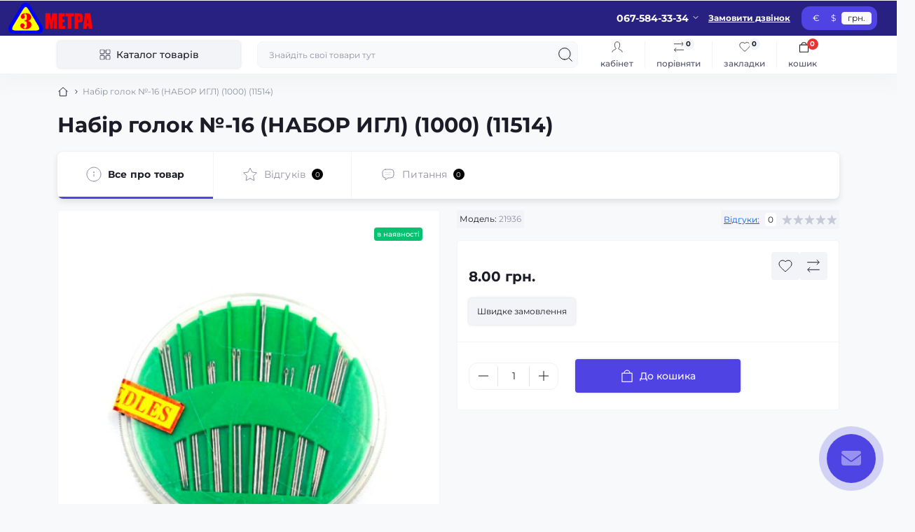

--- FILE ---
content_type: text/html; charset=utf-8
request_url: https://3metra.com/index.php?route=product/product&product_id=4784
body_size: 28187
content:
<!DOCTYPE html>
<!--[if IE]><![endif]-->
<!--[if IE 8 ]><html dir="ltr" lang="uk" class="ie8"><![endif]-->
<!--[if IE 9 ]><html dir="ltr" lang="uk" class="ie9"><![endif]-->
<!--[if (gt IE 9)|!(IE)]><!-->
<html dir="ltr" lang="uk" class="body-product">
<!--<![endif]-->
<head>
<meta charset="UTF-8" />
<meta name="viewport" content="width=device-width, initial-scale=1.0">
<title>Набір голок №-16 (НАБОР ИГЛ) (1000) (11514)</title>
<!-- Google Tag Manager -->
<script id="octGtm">(function(w,d,s,l,i){w[l]=w[l]||[];w[l].push({'gtm.start':
new Date().getTime(),event:'gtm.js'});var f=d.getElementsByTagName(s)[0],
j=d.createElement(s),dl=l!='dataLayer'?'&l='+l:'';j.async=true;j.src=
'https://www.googletagmanager.com/gtm.js?id='+i+dl;f.parentNode.insertBefore(j,f);
})(window,document,'script','dataLayer','G-H49685D8WZ');</script>
<!-- End Google Tag Manager -->
<base href="https://3metra.com/" />
<meta name="description" content="Набір голок №-16 (НАБОР ИГЛ) (1000) (11514)" />
<meta name="keywords" content="Набір голок №-16 (НАБОР ИГЛ) (1000) (11514)" />
<meta name="theme-color" content="rgb(40, 33, 130)"/>
<link href="https://3metra.com/catalog/view/theme/oct_showcase/stylesheet/8ee4786bc832b958a29356368d24b672.css?20250930161242" rel="stylesheet" media="screen" />
<link rel="preload" as="image" href="https://3metra.com/image/cache/products/4/8/7/nabir-golok--16-nabor-igl-1000-11514-600x600.jpg">
<link rel="preload" as="image" href="https://3metra.com/image/catalog/3 метра.png">
<script src="https://3metra.com/catalog/view/theme/oct_showcase/stylesheet/3e6a68466b4f774a12291e562ba1eb8d.js?20250930161242"></script>
<link href="https://3metra.com/index.php?route=product/product&amp;product_id=4784" rel="canonical" />
<link href="https://3metra.com/image/catalog/3 metra ico.png" rel="icon" />
<!-- Global site tag (gtag.js) - Google Analytics -->
<script async src="https://www.googletagmanager.com/gtag/js?id=G-H49685D8WZ"></script>
<script id="octAnalytics">
	window.dataLayer = window.dataLayer || [];

	function gtag(){dataLayer.push(arguments);}

	gtag('js', new Date());

	gtag('config', 'G-H49685D8WZ');

	</script>

<!-- I.UA GIF 1x1 --><script type="text/javascript"><!--
iS='http'+(window.location.protocol=='https:'?'s':'')+
'://r.i.ua/s?u169224&p0&n'+Math.random();
iD=document;if(!iD.cookie)iD.cookie="b=b; path=/";if(iD.cookie)iS+='&c1';
iS+='&d'+(screen.colorDepth?screen.colorDepth:screen.pixelDepth)
+"&w"+screen.width+'&h'+screen.height;
iT=iR=iD.referrer.replace(iP=/^[a-z]*:\/\//,'');iH=window.location.href.replace(iP,'');
((iI=iT.indexOf('/'))!=-1)?(iT=iT.substring(0,iI)):(iI=iT.length);
if(iT!=iH.substring(0,iI))iS+='&f'+escape(iR);
iS+='&r'+escape(iH);
iD.write('<img src="'+iS+'" border="0" width="1" height="1" />');
//--></script><!-- End of I.UA GIF 1x1 -->

<!-- Google tag (gtag.js) -->
<script async src="https://www.googletagmanager.com/gtag/js?id=G-H49685D8WZ"></script>
<script>
  window.dataLayer = window.dataLayer || [];
  function gtag(){dataLayer.push(arguments);}
  gtag('js', new Date());

  gtag('config', 'G-H49685D8WZ');
</script>

<script>
    let octFonts = localStorage.getItem('octFonts');
    if (octFonts !== null) {
        var octHead  = document.getElementsByTagName('head')[0];
        var octLink  = document.createElement('link');
        octLink.rel  = 'stylesheet';
        octLink.type = 'text/css';
        octLink.href = location.protocol + '//' + location.host + '/catalog/view/theme/oct_showcase/stylesheet/oct-fonts.css';
        octLink.media = 'all';
        octHead.appendChild(octLink);
    }
</script>
</head>
<body data-popup-options="true">
<!-- Google Tag Manager (noscript) -->
<noscript><iframe src="https://www.googletagmanager.com/ns.html?id=G-H49685D8WZ" height="0" width="0" style="display:none;visibility:hidden"></iframe></noscript>
<!-- End Google Tag Manager (noscript) -->
<div id="sidebar" class="sidebar d-xl-none fade">
    <button type="button" class="sc-btn sc-btn-with-icon no-btn br-4 ms-auto sc-btn-close" data-sidebar="close" aria-label="Close">
        <span class="sc-btn-icon sc-btn-icon-close"></span>
    </button>
    <div class="sidebar-header py-2 ps-4 pe-2 fw-700 dark-text d-flex align-items-center">
        <span class="sidebar-header-text">Меню</span>
    </div>
    <div id="sc_sidebar_content" class="sidebar-inner"></div>
</div>
<nav id="top">
	<div class="container-fluid container-xxl d-flex align-items-center justify-content-between h-100">
        <div class="top-left d-flex align-items-center">
                            <div id="logo" class="d-flex align-items-center justify-content-center order-1 order-xl-0">
                                            <a href="https://3metra.com/">
                            <img src="https://3metra.com/image/catalog/3 метра.png" title="3 метри - все для дому" alt="3 метри - все для дому" class="img-fluid" width="120" height="40" />
                        </a>
                                    </div>
                        <button id="mobile-menu-button" type="button" class="sc-btn sc-btn-with-icon no-btn br-4 sc-top-btn d-xl-none order-0 order-xl-1 ms-1 me-3" onclick="scSidebar('Меню', 'menu');" aria-label="Menu">
                <span class="sc-btn-icon sc-btn-icon-menu"></span>
            </button>
            <button id="mobile-search-button" type="button" class="sc-btn sc-btn-with-icon no-btn br-4 sc-top-btn d-md-none order-0 order-xl-1 me-3" onclick="scSidebar('Пошук', 'search');" aria-label="Search">
                <span class="sc-btn-icon sc-btn-icon-search"></span>
            </button>
                                        <button type="button" class="sc-btn sc-btn-with-icon no-btn br-4 sc-top-btn d-md-none order-3" onclick="octPopupLogin();" aria-label="Account">
                    <span class="sc-btn-icon sc-btn-icon-account"></span>
                </button>
                                </div>
        <div class="top-right d-none d-md-flex align-items-center pe-md-3">
                            <div class="sc-dropdown-box">
                    <div class="sc-dropdown-toggle fw-700 fsz-14">067-584-33-34</div>
                    <div class="sc-dropdown">
                        <div class="sc-dropdown-inner br-4 p-3">
                                                            <div class="sc-dropdown-inner-title d-flex align-items-center mb-2">
                                    <img src="https://3metra.com/catalog/view/theme/oct_showcase/img/sprite.svg#include--dropdown-shedule-icon" alt="" width="24" height="24">
                                    <span class="fw-500 dark-text ms-2">Графік роботи:</span>
                                </div>
                                <ul class="list-unstyled fsz-14 light-text">
                                                                            <li>Пн 9:00 - 21:00</li>
                                                                            <li>Вт 9:00 - 21:00</li>
                                                                            <li>Ср 9:00 - 21:00</li>
                                                                            <li>Чт 9:00 - 21:00</li>
                                                                            <li>Пт 9:00 - 21:00</li>
                                                                            <li>Сб 9:00 - 21:00</li>
                                                                            <li>Нд 9:00 - 21:00</li>
                                                                    </ul>
                                                                                        <div class="sc-header-location-phones">
                                    <div class="sc-dropdown-inner-title d-flex align-items-center mt-3 mb-2">
                                        <img src="https://3metra.com/catalog/view/theme/oct_showcase/img/sprite.svg#include--dropdown-phones-icon" alt="" width="24" height="24">
                                        <span class="fw-500 dark-text ms-2">Зателефонуйте нам:</span>
                                    </div>
                                    <ul class="list-unstyled">
                                                                                    <li class="mb-1"><a href="tel:0675843334" class="blue-link">067-584-33-34</a></li>
                                                                            </ul>
                                </div>
                                                        <a href="https://3metra.com/index.php?route=information/contact" class="sc-btn sc-btn-primary small br-4 w-100 mt-3">Перейти до контактів</a>
                        </div>
                    </div>
                </div>
                                    <span class="fsz-12 fw-600 popup-call-trigger" onclick="octPopupCallPhone();">Замовити дзвінок</span>
                                        			    
                        			        <div id="oct_desktop_currency">
        <div id="currency" class="curency">
            <form action="https://3metra.com/index.php?route=common/currency/currency" method="post" enctype="multipart/form-data" id="form-currency" class="sc-switcher d-flex align-items-center p-2 br-12 ms-3">
                                <button type="button" class="currency-select br-4 fsz-12" name="EUR">
                                        €
                                    </button>
                                <button type="button" class="currency-select br-4 fsz-12" name="USD">
                                        $
                                    </button>
                                <button type="button" class="currency-select br-4 fsz-12 active" name="UAH">
                                         грн.
                                    </button>
                                <input type="hidden" name="code" value="" />
                <input type="hidden" name="redirect" value="https://3metra.com/index.php?route=product/product&amp;product_id=4784" />
            </form>
        </div>
    </div>

                    </div>
	</div>
</nav>
<header class="header py-2">
    <div class="container-fluid container-xl position-relative">
        <div class="row">
            <div class="col-md-3 d-none d-xl-flex">
                <button id="menuToggleButton" type="button" class="sc-btn sc-btn-secondary br-4 py-2 px-3 w-100 fsz-14">
                    <span class="sc-btn-icon sc-btn-icon-catalog"></span>
                    <span class="sc-btn-text">Каталог товарів</span>
                </button>
            </div>
            <div class="col-12 col-xl-9">
                <div class="d-flex align-items-center header-search-box">
                    <div class="header-search flex-grow-1 d-none d-md-block">
	<form id="search" class="position-relative">
	    <input id="input_search" type="text" name="search" value="" placeholder="Знайдіть свої товари тут" class="form-control br-8 py-2 px-3">
	    <button type="button" aria-label="Search" id="sc-search-button" class="sc-btn sc-btn-outline sc-btn-outline-secondary sc-btn-with-icon">
			<span class="sc-btn-icon sc-btn-icon-search"></span>
		</button>
		<div id="sc_livesearch_close" onclick="clearLiveSearch();" class="sc-livesearch-close d-flex align-items-center justify-content-center">
			<span></span>
		</div>
		<div id="sc_livesearch" class="sc-livesearch"></div>
	</form>
</div>

<script>
function clearLiveSearch() {
	$('#sc_livesearch_close').removeClass('visible');
    $('#overlay').removeClass('active');
	$('#overlay').removeClass('transparent');
	$('#sc_livesearch').removeClass('expanded');
	$('#sc_livesearch').html('');
	$('#input_search').val('').removeClass('active');

	if ($('body').hasClass('no-scroll')) {
		$('body').removeClass('no-scroll');
	}
}

	$(document).ready(function() {
		let timer, delay = 500;

		$('#input_search').keyup(function(event) {
			switch(event.keyCode) {
				case 37:
				case 39:
				case 38:
				case 40:
					return;
				case 27:
					clearLiveSearch();
					return;
			}

			clearTimeout(timer);

			timer = setTimeout(function() {
				let value = $('#search input[name=\'search\']').val();
				const overlay = document.getElementById('overlay');

				if (value.length >= 3) {
					let key = encodeURIComponent(value);
					octsearch.search(key, 'desktop');
				} else if (value.length === 0) {
					clearLiveSearch();
				}

				overlay.addEventListener('click', (e) => {
					const target = e.target;

					target.classList.remove('active');

					clearLiveSearch();
				});

			}, delay );
		});
	});

	var octsearch = {
		'search': function(key, type) {
			$.ajax({
				url: 'index.php?route=octemplates/module/oct_live_search',
				type: 'post',
				data: 'key=' + key,
				dataType: 'html',
				cache: false,
				beforeSend: function() {

						$('#sc_livesearch').addClass('expanded');
						let loader = document.createElement('div');

						loader.classList.add('spinner-border');
						loader.setAttribute('role', 'status');
						loader.innerHTML = '<span class="visually-hidden">Loading...</span>';
						$('#search').append(loader);
						$('body').addClass('no-scroll');
					},
				success: function(data) {
					$('#sc_livesearch').html(data);

					if(data = data.match(/livesearch/g)) {
						$('#sc_livesearch_close').addClass('visible');
						$('#input_search, #overlay').addClass('active');
						$('#overlay').addClass('transparent');

					} else {
						$('#sc_livesearch_close').removeClass('visible');
						$('#input_search, #overlay').removeClass('active');
						$('#overlay').removeClass('transparent');
					}
				},
				complete: function() {
					$('#search .spinner-border').remove();
				}
			});
		}
	}
</script>

                    <div class="header-buttons d-flex justify-content-between justify-content-md-end align-items-center pe-md-3">
                        <button type="button" class="sc-btn sc-btn-with-icon no-btn d-flex flex-column justify-content-between align-items-center d-md-none header-buttons-catalog align-self-stretch" data-menu="open">
                            <svg width="17" height="16" viewBox="0 0 17 16" fill="none" xmlns="http://www.w3.org/2000/svg">
                                <g clip-path="url(#clip0_2678_3096)">
                                    <path d="M6.0999 0.399994H2.0999C1.43716 0.399994 0.899902 0.937252 0.899902 1.59999V5.59999C0.899902 6.26274 1.43716 6.79999 2.0999 6.79999H6.0999C6.76264 6.79999 7.2999 6.26274 7.2999 5.59999V1.59999C7.2999 0.937252 6.76264 0.399994 6.0999 0.399994Z" stroke="#1C1C28"/>
                                    <path d="M14.9002 0.399994H10.9002C10.2375 0.399994 9.7002 0.937252 9.7002 1.59999V5.59999C9.7002 6.26274 10.2375 6.79999 10.9002 6.79999H14.9002C15.5629 6.79999 16.1002 6.26274 16.1002 5.59999V1.59999C16.1002 0.937252 15.5629 0.399994 14.9002 0.399994Z" stroke="#1C1C28"/>
                                    <path d="M14.9002 9.20001H10.9002C10.2375 9.20001 9.7002 9.73727 9.7002 10.4V14.4C9.7002 15.0628 10.2375 15.6 10.9002 15.6H14.9002C15.5629 15.6 16.1002 15.0628 16.1002 14.4V10.4C16.1002 9.73727 15.5629 9.20001 14.9002 9.20001Z" stroke="#1C1C28"/>
                                    <path d="M6.0999 9.20001H2.0999C1.43716 9.20001 0.899902 9.73727 0.899902 10.4V14.4C0.899902 15.0628 1.43716 15.6 2.0999 15.6H6.0999C6.76264 15.6 7.2999 15.0628 7.2999 14.4V10.4C7.2999 9.73727 6.76264 9.20001 6.0999 9.20001Z" stroke="#1C1C28"/>
                                </g>
                                <defs>
                                    <clipPath id="clip0_2678_3096">
                                    <rect width="16" height="16" fill="white" transform="translate(0.5)"/>
                                    </clipPath>
                                </defs>
                            </svg>
                            <span class="text-lowercase">Каталог</span>
                        </button>
                                                                                                            <button type="button" onclick="octPopupLogin();" class="sc-btn sc-btn-with-icon no-btn header-buttons-account d-none d-md-flex flex-column justify-content-between fsz-12 align-items-center align-self-stretch">
                                    <span class="sc-btn-icon sc-btn-icon-account"></span>
                                    <span class="text-lowercase">Кабінет</span>
                                </button>
                                                                            <a href="https://3metra.com/index.php?route=product/compare" data-compare-ids="" data-compare-text="До порівняння" data-compare-text-in="У порівнянні" class="sc-btn sc-btn-with-icon no-btn header-buttons-compare d-flex flex-column justify-content-between fsz-12 align-items-center align-self-stretch">
                            <span class="sc-btn-icon sc-btn-icon-compare"></span>
                            <span class="text-lowercase">Порівняти</span>
                            <span class="header-buttons-cart-quantity px-1">0</span>
                        </a>
                        <a href="https://3metra.com/index.php?route=account/wishlist" data-wishlist-ids="" data-wishlist-text="В закладки" data-wishlist-text-in="У закладках" class="sc-btn sc-btn-with-icon no-btn d-flex flex-column justify-content-between header-buttons-wishlist fsz-12 align-items-center align-self-stretch">
                            <span class="sc-btn-icon sc-btn-icon-wishlist"></span>
                            <span class="text-lowercase">Закладки</span>
                            <span class="header-buttons-cart-quantity px-1">0</span>
                        </a>
                        <button title="Кошик" id="cart" class="sc-btn sc-btn-with-icon no-btn d-flex flex-column justify-content-between header-buttons-cart fsz-12 align-items-center align-self-stretch" type="button" onclick="octPopupCart();">
    <svg fill="none" width="16" height="16" viewBox="0 0 16 22" xmlns="http://www.w3.org/2000/svg">
        <path stroke="#1C1C28" stroke-width="1.4" stroke-linecap="round" stroke-linejoin="round" d="M1.833 7.041h16.333v14H1.833zm3.5 0a4.667 4.667 0 019.334 0"/>
    </svg>
    <span class="text-lowercase">Кошик</span>
    <span class="header-buttons-cart-quantity px-1">0</span>
</button>
<span class="d-none" data-cart-ids="" data-cart-text="До кошика" data-cart-text-in="У кошику"></span>
                    </div>
                                    </div>
            </div>
        </div>
            <div class="sc-megamenu">
        <div class="sidebar-header py-2 ps-4 pe-2 fw-700 dark-text d-flex d-xl-none align-items-center justify-content-between">
            <span class="sidebar-header-text">Каталог</span>
            <span class="sc-btn sc-btn-with-icon br-4 no-btn d-flex align-items-center justify-content-center sc-megamenu-close">
                <span class="sc-btn-icon sc-btn-icon-close"></span>
            </span>
        </div>
        <nav>
            <ul class="sc-megamenu-list list-unstyled py-xxl-2">
                                <li class="sc-megamenu-list-item d-flex align-items-center justify-content-between">
                    <a href="https://3metra.com/index.php?route=product/category&amp;path=392"  class="d-flex align-items-center flex-grow-1">
                                                <span class="fsz-14">Іграшки</span>
                    </a>
                                            <span class="sc-btn sc-btn-with-icon br-4 no-btn d-flex align-items-center justify-content-center">
                            <span class="sc-btn-icon sc-btn-icon-chevron"></span>
                        </span>
                                                            <div class="sc-megamenu-child sc-megamenu-child-narrow">
                        <div class="sidebar-header py-2 ps-4 pe-2 fw-700 dark-text d-flex align-items-center justify-content-between d-xl-none sc-megamenu-back">
                            <div class="d-flex align-items-center">
                                <button type="button" class="sc-btn sc-btn-secondary sc-btn-with-icon br-4 me-3 p-0 d-flex align-items-center justify-content-center" aria-label="Back">
                                    <span class="sc-btn-icon sc-btn-icon-chevron"></span>
                                </button>
                                <span class="sidebar-header-text">Іграшки</span>
                            </div>
                            <span class="sc-btn sc-btn-with-icon br-4 no-btn d-flex align-items-center justify-content-center sc-megamenu-close">
                                <span class="sc-btn-icon sc-btn-icon-close"></span>
                            </span>
                        </div>
                                                    <ul class="list-unstyled">
                                                                    <li class="fsz-14 fw-500 d-flex align-items-center justify-content-between">
                                        <a class="flex-grow-1" href="https://3metra.com/index.php?route=product/category&amp;path=392_393">Водяні пістолети, помпи</a>
                                                                                                                    </li>
                                                                    <li class="fsz-14 fw-500 d-flex align-items-center justify-content-between">
                                        <a class="flex-grow-1" href="https://3metra.com/index.php?route=product/category&amp;path=392_395">Конструктори</a>
                                                                                                                    </li>
                                                                    <li class="fsz-14 fw-500 d-flex align-items-center justify-content-between">
                                        <a class="flex-grow-1" href="https://3metra.com/index.php?route=product/category&amp;path=392_397">Крейда для малювання</a>
                                                                                                                    </li>
                                                                    <li class="fsz-14 fw-500 d-flex align-items-center justify-content-between">
                                        <a class="flex-grow-1" href="https://3metra.com/index.php?route=product/category&amp;path=392_396">Ляльки</a>
                                                                                                                    </li>
                                                                    <li class="fsz-14 fw-500 d-flex align-items-center justify-content-between">
                                        <a class="flex-grow-1" href="https://3metra.com/index.php?route=product/category&amp;path=392_400">Машинки, моделі техніки та зброя</a>
                                                                                                                    </li>
                                                                    <li class="fsz-14 fw-500 d-flex align-items-center justify-content-between">
                                        <a class="flex-grow-1" href="https://3metra.com/index.php?route=product/category&amp;path=392_394">Мильні бульбашки</a>
                                                                                                                    </li>
                                                                    <li class="fsz-14 fw-500 d-flex align-items-center justify-content-between">
                                        <a class="flex-grow-1" href="https://3metra.com/index.php?route=product/category&amp;path=392_399">Настільні ігри</a>
                                                                                                                    </li>
                                                                    <li class="fsz-14 fw-500 d-flex align-items-center justify-content-between">
                                        <a class="flex-grow-1" href="https://3metra.com/index.php?route=product/category&amp;path=392_398">Розвиток і творчість</a>
                                                                                                                    </li>
                                                                                            </ul>
                                            </div>
                                                        </li>
                                <li class="sc-megamenu-list-item d-flex align-items-center justify-content-between">
                    <a href="https://3metra.com/index.php?route=product/category&amp;path=401"  class="d-flex align-items-center flex-grow-1">
                                                <span class="fsz-14">Інструменти</span>
                    </a>
                                            <span class="sc-btn sc-btn-with-icon br-4 no-btn d-flex align-items-center justify-content-center">
                            <span class="sc-btn-icon sc-btn-icon-chevron"></span>
                        </span>
                                                            <div class="sc-megamenu-child sc-megamenu-child-narrow">
                        <div class="sidebar-header py-2 ps-4 pe-2 fw-700 dark-text d-flex align-items-center justify-content-between d-xl-none sc-megamenu-back">
                            <div class="d-flex align-items-center">
                                <button type="button" class="sc-btn sc-btn-secondary sc-btn-with-icon br-4 me-3 p-0 d-flex align-items-center justify-content-center" aria-label="Back">
                                    <span class="sc-btn-icon sc-btn-icon-chevron"></span>
                                </button>
                                <span class="sidebar-header-text">Інструменти</span>
                            </div>
                            <span class="sc-btn sc-btn-with-icon br-4 no-btn d-flex align-items-center justify-content-center sc-megamenu-close">
                                <span class="sc-btn-icon sc-btn-icon-close"></span>
                            </span>
                        </div>
                                                    <ul class="list-unstyled">
                                                                    <li class="fsz-14 fw-500 d-flex align-items-center justify-content-between">
                                        <a class="flex-grow-1" href="https://3metra.com/index.php?route=product/category&amp;path=401_403">Викрутки</a>
                                                                                                                    </li>
                                                                    <li class="fsz-14 fw-500 d-flex align-items-center justify-content-between">
                                        <a class="flex-grow-1" href="https://3metra.com/index.php?route=product/category&amp;path=401_406">Газ</a>
                                                                                                                    </li>
                                                                    <li class="fsz-14 fw-500 d-flex align-items-center justify-content-between">
                                        <a class="flex-grow-1" href="https://3metra.com/index.php?route=product/category&amp;path=401_412">Драбини</a>
                                                                                                                    </li>
                                                                    <li class="fsz-14 fw-500 d-flex align-items-center justify-content-between">
                                        <a class="flex-grow-1" href="https://3metra.com/index.php?route=product/category&amp;path=401_404">Ключі</a>
                                                                                                                    </li>
                                                                    <li class="fsz-14 fw-500 d-flex align-items-center justify-content-between">
                                        <a class="flex-grow-1" href="https://3metra.com/index.php?route=product/category&amp;path=401_405">Круги для шліфмашинки</a>
                                                                                                                    </li>
                                                                    <li class="fsz-14 fw-500 d-flex align-items-center justify-content-between">
                                        <a class="flex-grow-1" href="https://3metra.com/index.php?route=product/category&amp;path=401_407">Малярна стрічка</a>
                                                                                                                    </li>
                                                                    <li class="fsz-14 fw-500 d-flex align-items-center justify-content-between">
                                        <a class="flex-grow-1" href="https://3metra.com/index.php?route=product/category&amp;path=401_408">Ножі сегментні</a>
                                                                                                                    </li>
                                                                    <li class="fsz-14 fw-500 d-flex align-items-center justify-content-between">
                                        <a class="flex-grow-1" href="https://3metra.com/index.php?route=product/category&amp;path=401_413">Пензлі малярні</a>
                                                                                                                    </li>
                                                                    <li class="fsz-14 fw-500 d-flex align-items-center justify-content-between">
                                        <a class="flex-grow-1" href="https://3metra.com/index.php?route=product/category&amp;path=401_411">Рулетки</a>
                                                                                                                    </li>
                                                                    <li class="fsz-14 fw-500 d-flex align-items-center justify-content-between">
                                        <a class="flex-grow-1" href="https://3metra.com/index.php?route=product/category&amp;path=401_402">Свердла</a>
                                                                                                                    </li>
                                                                    <li class="fsz-14 fw-500 d-flex align-items-center justify-content-between">
                                        <a class="flex-grow-1" href="https://3metra.com/index.php?route=product/category&amp;path=401_409">Секатори</a>
                                                                                                                    </li>
                                                                    <li class="fsz-14 fw-500 d-flex align-items-center justify-content-between">
                                        <a class="flex-grow-1" href="https://3metra.com/index.php?route=product/category&amp;path=401_410">Смазки</a>
                                                                                                                    </li>
                                                                                            </ul>
                                            </div>
                                                        </li>
                                <li class="sc-megamenu-list-item d-flex align-items-center justify-content-between">
                    <a href="https://3metra.com/index.php?route=product/category&amp;path=181"  class="d-flex align-items-center flex-grow-1">
                                                <span class="fsz-14">Автотовари</span>
                    </a>
                                            <span class="sc-btn sc-btn-with-icon br-4 no-btn d-flex align-items-center justify-content-center">
                            <span class="sc-btn-icon sc-btn-icon-chevron"></span>
                        </span>
                                                            <div class="sc-megamenu-child sc-megamenu-child-narrow">
                        <div class="sidebar-header py-2 ps-4 pe-2 fw-700 dark-text d-flex align-items-center justify-content-between d-xl-none sc-megamenu-back">
                            <div class="d-flex align-items-center">
                                <button type="button" class="sc-btn sc-btn-secondary sc-btn-with-icon br-4 me-3 p-0 d-flex align-items-center justify-content-center" aria-label="Back">
                                    <span class="sc-btn-icon sc-btn-icon-chevron"></span>
                                </button>
                                <span class="sidebar-header-text">Автотовари</span>
                            </div>
                            <span class="sc-btn sc-btn-with-icon br-4 no-btn d-flex align-items-center justify-content-center sc-megamenu-close">
                                <span class="sc-btn-icon sc-btn-icon-close"></span>
                            </span>
                        </div>
                                                    <ul class="list-unstyled">
                                                                    <li class="fsz-14 fw-500 d-flex align-items-center justify-content-between">
                                        <a class="flex-grow-1" href="https://3metra.com/index.php?route=product/category&amp;path=181_186">Автоаксесуари</a>
                                                                                                                    </li>
                                                                    <li class="fsz-14 fw-500 d-flex align-items-center justify-content-between">
                                        <a class="flex-grow-1" href="https://3metra.com/index.php?route=product/category&amp;path=181_187">Автозапчастини</a>
                                                                                                                    </li>
                                                                    <li class="fsz-14 fw-500 d-flex align-items-center justify-content-between">
                                        <a class="flex-grow-1" href="https://3metra.com/index.php?route=product/category&amp;path=181_422">Автолампи</a>
                                                                                                                    </li>
                                                                    <li class="fsz-14 fw-500 d-flex align-items-center justify-content-between">
                                        <a class="flex-grow-1" href="https://3metra.com/index.php?route=product/category&amp;path=181_188">Автохімія</a>
                                                                                    <span class="sc-btn sc-btn-with-icon br-4 no-btn d-flex align-items-center justify-content-center sc-btn-children">
                                                <span class="sc-btn-icon sc-btn-icon-chevron"></span>
                                            </span>
                                                                                                                            <div class="sc-megamenu-child sc-megamenu-child-narrow">
                                                <div class="sidebar-header py-2 ps-4 pe-2 fw-700 dark-text d-flex align-items-center justify-content-between d-xl-none sc-megamenu-back">
                                                    <div class="d-flex align-items-center">
                                                        <button type="button" class="sc-btn sc-btn-secondary sc-btn-with-icon br-4 me-3 p-0 d-flex align-items-center justify-content-center" aria-label="Back">
                                                            <span class="sc-btn-icon sc-btn-icon-chevron"></span>
                                                        </button>
                                                        <span class="sidebar-header-text">Автохімія</span>
                                                    </div>
                                                    <span class="sc-btn sc-btn-with-icon br-4 no-btn d-flex align-items-center justify-content-center sc-megamenu-close">
                                                        <span class="sc-btn-icon sc-btn-icon-close"></span>
                                                    </span>
                                                </div>
                                                <ul class="list-unstyled">
                                                                                                            <li class="fsz-14 fw-500 d-flex align-items-center justify-content-between">
                                                            <a class="flex-grow-1" href="https://3metra.com/index.php?route=product/category&amp;path=181_188_192">Автокосметика</a>
                                                                                                                                                                                </li>
                                                                                                            <li class="fsz-14 fw-500 d-flex align-items-center justify-content-between">
                                                            <a class="flex-grow-1" href="https://3metra.com/index.php?route=product/category&amp;path=181_188_193">Автофарби</a>
                                                                                                                                                                                </li>
                                                                                                            <li class="fsz-14 fw-500 d-flex align-items-center justify-content-between">
                                                            <a class="flex-grow-1" href="https://3metra.com/index.php?route=product/category&amp;path=181_188_190">Герметики автомобільні</a>
                                                                                                                                                                                </li>
                                                                                                            <li class="fsz-14 fw-500 d-flex align-items-center justify-content-between">
                                                            <a class="flex-grow-1" href="https://3metra.com/index.php?route=product/category&amp;path=181_188_191">Очисники для автомобіля</a>
                                                                                                                                                                                </li>
                                                                                                            <li class="fsz-14 fw-500 d-flex align-items-center justify-content-between">
                                                            <a class="flex-grow-1" href="https://3metra.com/index.php?route=product/category&amp;path=181_188_189">Рідини для склоомивача</a>
                                                                                                                                                                                </li>
                                                                                                                                                        </ul>
                                            </div>
                                                                            </li>
                                                                    <li class="fsz-14 fw-500 d-flex align-items-center justify-content-between">
                                        <a class="flex-grow-1" href="https://3metra.com/index.php?route=product/category&amp;path=181_184">Аксесуари для догляду за автомобілем</a>
                                                                                                                    </li>
                                                                    <li class="fsz-14 fw-500 d-flex align-items-center justify-content-between">
                                        <a class="flex-grow-1" href="https://3metra.com/index.php?route=product/category&amp;path=181_183">Ароматизатори</a>
                                                                                                                    </li>
                                                                    <li class="fsz-14 fw-500 d-flex align-items-center justify-content-between">
                                        <a class="flex-grow-1" href="https://3metra.com/index.php?route=product/category&amp;path=181_182">Щітки склоочисника</a>
                                                                                                                    </li>
                                                                    <li class="fsz-14 fw-500 d-flex align-items-center justify-content-between">
                                        <a class="flex-grow-1" href="https://3metra.com/index.php?route=product/category&amp;path=181_185">Щітки та скребки</a>
                                                                                                                    </li>
                                                                                            </ul>
                                            </div>
                                                        </li>
                                <li class="sc-megamenu-list-item d-flex align-items-center justify-content-between">
                    <a href="https://3metra.com/index.php?route=product/category&amp;path=313"  class="d-flex align-items-center flex-grow-1">
                                                <span class="fsz-14">Аксесуари для ванної кімнати</span>
                    </a>
                                            <span class="sc-btn sc-btn-with-icon br-4 no-btn d-flex align-items-center justify-content-center">
                            <span class="sc-btn-icon sc-btn-icon-chevron"></span>
                        </span>
                                                            <div class="sc-megamenu-child sc-megamenu-child-narrow">
                        <div class="sidebar-header py-2 ps-4 pe-2 fw-700 dark-text d-flex align-items-center justify-content-between d-xl-none sc-megamenu-back">
                            <div class="d-flex align-items-center">
                                <button type="button" class="sc-btn sc-btn-secondary sc-btn-with-icon br-4 me-3 p-0 d-flex align-items-center justify-content-center" aria-label="Back">
                                    <span class="sc-btn-icon sc-btn-icon-chevron"></span>
                                </button>
                                <span class="sidebar-header-text">Аксесуари для ванної кімнати</span>
                            </div>
                            <span class="sc-btn sc-btn-with-icon br-4 no-btn d-flex align-items-center justify-content-center sc-megamenu-close">
                                <span class="sc-btn-icon sc-btn-icon-close"></span>
                            </span>
                        </div>
                                                    <ul class="list-unstyled">
                                                                    <li class="fsz-14 fw-500 d-flex align-items-center justify-content-between">
                                        <a class="flex-grow-1" href="https://3metra.com/index.php?route=product/category&amp;path=313_315">Дозатори для рідкого мила</a>
                                                                                                                    </li>
                                                                    <li class="fsz-14 fw-500 d-flex align-items-center justify-content-between">
                                        <a class="flex-grow-1" href="https://3metra.com/index.php?route=product/category&amp;path=313_317">Карнизи для ванної</a>
                                                                                                                    </li>
                                                                    <li class="fsz-14 fw-500 d-flex align-items-center justify-content-between">
                                        <a class="flex-grow-1" href="https://3metra.com/index.php?route=product/category&amp;path=313_318">Мішки для прання</a>
                                                                                                                    </li>
                                                                    <li class="fsz-14 fw-500 d-flex align-items-center justify-content-between">
                                        <a class="flex-grow-1" href="https://3metra.com/index.php?route=product/category&amp;path=313_314">Мильниці</a>
                                                                                                                    </li>
                                                                    <li class="fsz-14 fw-500 d-flex align-items-center justify-content-between">
                                        <a class="flex-grow-1" href="https://3metra.com/index.php?route=product/category&amp;path=313_319">Підставки для зубних щіток</a>
                                                                                                                    </li>
                                                                    <li class="fsz-14 fw-500 d-flex align-items-center justify-content-between">
                                        <a class="flex-grow-1" href="https://3metra.com/index.php?route=product/category&amp;path=313_316">Шторки для ванної</a>
                                                                                                                    </li>
                                                                                            </ul>
                                            </div>
                                                        </li>
                                <li class="sc-megamenu-list-item d-flex align-items-center justify-content-between">
                    <a href="https://3metra.com/index.php?route=product/category&amp;path=322"  class="d-flex align-items-center flex-grow-1">
                                                <span class="fsz-14">Аксесуари для волосся</span>
                    </a>
                                            <span class="sc-btn sc-btn-with-icon br-4 no-btn d-flex align-items-center justify-content-center">
                            <span class="sc-btn-icon sc-btn-icon-chevron"></span>
                        </span>
                                                            <div class="sc-megamenu-child sc-megamenu-child-narrow">
                        <div class="sidebar-header py-2 ps-4 pe-2 fw-700 dark-text d-flex align-items-center justify-content-between d-xl-none sc-megamenu-back">
                            <div class="d-flex align-items-center">
                                <button type="button" class="sc-btn sc-btn-secondary sc-btn-with-icon br-4 me-3 p-0 d-flex align-items-center justify-content-center" aria-label="Back">
                                    <span class="sc-btn-icon sc-btn-icon-chevron"></span>
                                </button>
                                <span class="sidebar-header-text">Аксесуари для волосся</span>
                            </div>
                            <span class="sc-btn sc-btn-with-icon br-4 no-btn d-flex align-items-center justify-content-center sc-megamenu-close">
                                <span class="sc-btn-icon sc-btn-icon-close"></span>
                            </span>
                        </div>
                                                    <ul class="list-unstyled">
                                                                    <li class="fsz-14 fw-500 d-flex align-items-center justify-content-between">
                                        <a class="flex-grow-1" href="https://3metra.com/index.php?route=product/category&amp;path=322_329">Валики для волосся</a>
                                                                                                                    </li>
                                                                    <li class="fsz-14 fw-500 d-flex align-items-center justify-content-between">
                                        <a class="flex-grow-1" href="https://3metra.com/index.php?route=product/category&amp;path=322_326">Гребінці</a>
                                                                                                                    </li>
                                                                    <li class="fsz-14 fw-500 d-flex align-items-center justify-content-between">
                                        <a class="flex-grow-1" href="https://3metra.com/index.php?route=product/category&amp;path=322_323">Заколки</a>
                                                                                    <span class="sc-btn sc-btn-with-icon br-4 no-btn d-flex align-items-center justify-content-center sc-btn-children">
                                                <span class="sc-btn-icon sc-btn-icon-chevron"></span>
                                            </span>
                                                                                                                            <div class="sc-megamenu-child sc-megamenu-child-narrow">
                                                <div class="sidebar-header py-2 ps-4 pe-2 fw-700 dark-text d-flex align-items-center justify-content-between d-xl-none sc-megamenu-back">
                                                    <div class="d-flex align-items-center">
                                                        <button type="button" class="sc-btn sc-btn-secondary sc-btn-with-icon br-4 me-3 p-0 d-flex align-items-center justify-content-center" aria-label="Back">
                                                            <span class="sc-btn-icon sc-btn-icon-chevron"></span>
                                                        </button>
                                                        <span class="sidebar-header-text">Заколки</span>
                                                    </div>
                                                    <span class="sc-btn sc-btn-with-icon br-4 no-btn d-flex align-items-center justify-content-center sc-megamenu-close">
                                                        <span class="sc-btn-icon sc-btn-icon-close"></span>
                                                    </span>
                                                </div>
                                                <ul class="list-unstyled">
                                                                                                            <li class="fsz-14 fw-500 d-flex align-items-center justify-content-between">
                                                            <a class="flex-grow-1" href="https://3metra.com/index.php?route=product/category&amp;path=322_323_324">Краби для волосся</a>
                                                                                                                                                                                </li>
                                                                                                                                                        </ul>
                                            </div>
                                                                            </li>
                                                                    <li class="fsz-14 fw-500 d-flex align-items-center justify-content-between">
                                        <a class="flex-grow-1" href="https://3metra.com/index.php?route=product/category&amp;path=322_328">Обручі для волосся</a>
                                                                                                                    </li>
                                                                    <li class="fsz-14 fw-500 d-flex align-items-center justify-content-between">
                                        <a class="flex-grow-1" href="https://3metra.com/index.php?route=product/category&amp;path=322_327">Пов'язки на голову</a>
                                                                                                                    </li>
                                                                    <li class="fsz-14 fw-500 d-flex align-items-center justify-content-between">
                                        <a class="flex-grow-1" href="https://3metra.com/index.php?route=product/category&amp;path=322_325">Резинки для волосся</a>
                                                                                                                    </li>
                                                                                            </ul>
                                            </div>
                                                        </li>
                                <li class="sc-megamenu-list-item d-flex align-items-center justify-content-between">
                    <a href="https://3metra.com/index.php?route=product/category&amp;path=284"  class="d-flex align-items-center flex-grow-1">
                                                <span class="fsz-14">Біжутерія</span>
                    </a>
                                            <span class="sc-btn sc-btn-with-icon br-4 no-btn d-flex align-items-center justify-content-center">
                            <span class="sc-btn-icon sc-btn-icon-chevron"></span>
                        </span>
                                                            <div class="sc-megamenu-child sc-megamenu-child-narrow">
                        <div class="sidebar-header py-2 ps-4 pe-2 fw-700 dark-text d-flex align-items-center justify-content-between d-xl-none sc-megamenu-back">
                            <div class="d-flex align-items-center">
                                <button type="button" class="sc-btn sc-btn-secondary sc-btn-with-icon br-4 me-3 p-0 d-flex align-items-center justify-content-center" aria-label="Back">
                                    <span class="sc-btn-icon sc-btn-icon-chevron"></span>
                                </button>
                                <span class="sidebar-header-text">Біжутерія</span>
                            </div>
                            <span class="sc-btn sc-btn-with-icon br-4 no-btn d-flex align-items-center justify-content-center sc-megamenu-close">
                                <span class="sc-btn-icon sc-btn-icon-close"></span>
                            </span>
                        </div>
                                                    <ul class="list-unstyled">
                                                                    <li class="fsz-14 fw-500 d-flex align-items-center justify-content-between">
                                        <a class="flex-grow-1" href="https://3metra.com/index.php?route=product/category&amp;path=284_285">Браслети</a>
                                                                                                                    </li>
                                                                                            </ul>
                                            </div>
                                                        </li>
                                <li class="sc-megamenu-list-item d-flex align-items-center justify-content-between">
                    <a href="https://3metra.com/index.php?route=product/category&amp;path=1"  class="d-flex align-items-center flex-grow-1">
                                                <span class="fsz-14">Батарейки</span>
                    </a>
                                                                            </li>
                                <li class="sc-megamenu-list-item d-flex align-items-center justify-content-between">
                    <a href="https://3metra.com/index.php?route=product/category&amp;path=287"  class="d-flex align-items-center flex-grow-1">
                                                <span class="fsz-14">Брелоки</span>
                    </a>
                                                                            </li>
                                <li class="sc-megamenu-list-item d-flex align-items-center justify-content-between">
                    <a href="https://3metra.com/index.php?route=product/category&amp;path=178"  class="d-flex align-items-center flex-grow-1">
                                                <span class="fsz-14">Вазони</span>
                    </a>
                                            <span class="sc-btn sc-btn-with-icon br-4 no-btn d-flex align-items-center justify-content-center">
                            <span class="sc-btn-icon sc-btn-icon-chevron"></span>
                        </span>
                                                            <div class="sc-megamenu-child sc-megamenu-child-narrow">
                        <div class="sidebar-header py-2 ps-4 pe-2 fw-700 dark-text d-flex align-items-center justify-content-between d-xl-none sc-megamenu-back">
                            <div class="d-flex align-items-center">
                                <button type="button" class="sc-btn sc-btn-secondary sc-btn-with-icon br-4 me-3 p-0 d-flex align-items-center justify-content-center" aria-label="Back">
                                    <span class="sc-btn-icon sc-btn-icon-chevron"></span>
                                </button>
                                <span class="sidebar-header-text">Вазони</span>
                            </div>
                            <span class="sc-btn sc-btn-with-icon br-4 no-btn d-flex align-items-center justify-content-center sc-megamenu-close">
                                <span class="sc-btn-icon sc-btn-icon-close"></span>
                            </span>
                        </div>
                                                    <ul class="list-unstyled">
                                                                    <li class="fsz-14 fw-500 d-flex align-items-center justify-content-between">
                                        <a class="flex-grow-1" href="https://3metra.com/index.php?route=product/category&amp;path=178_179">Підставки під вазони</a>
                                                                                                                    </li>
                                                                                            </ul>
                                            </div>
                                                        </li>
                                <li class="sc-megamenu-list-item d-flex align-items-center justify-content-between">
                    <a href="https://3metra.com/index.php?route=product/category&amp;path=242"  class="d-flex align-items-center flex-grow-1">
                                                <span class="fsz-14">Все для свята</span>
                    </a>
                                            <span class="sc-btn sc-btn-with-icon br-4 no-btn d-flex align-items-center justify-content-center">
                            <span class="sc-btn-icon sc-btn-icon-chevron"></span>
                        </span>
                                                            <div class="sc-megamenu-child sc-megamenu-child-narrow">
                        <div class="sidebar-header py-2 ps-4 pe-2 fw-700 dark-text d-flex align-items-center justify-content-between d-xl-none sc-megamenu-back">
                            <div class="d-flex align-items-center">
                                <button type="button" class="sc-btn sc-btn-secondary sc-btn-with-icon br-4 me-3 p-0 d-flex align-items-center justify-content-center" aria-label="Back">
                                    <span class="sc-btn-icon sc-btn-icon-chevron"></span>
                                </button>
                                <span class="sidebar-header-text">Все для свята</span>
                            </div>
                            <span class="sc-btn sc-btn-with-icon br-4 no-btn d-flex align-items-center justify-content-center sc-megamenu-close">
                                <span class="sc-btn-icon sc-btn-icon-close"></span>
                            </span>
                        </div>
                                                    <ul class="list-unstyled">
                                                                    <li class="fsz-14 fw-500 d-flex align-items-center justify-content-between">
                                        <a class="flex-grow-1" href="https://3metra.com/index.php?route=product/category&amp;path=242_256">Великдень</a>
                                                                                    <span class="sc-btn sc-btn-with-icon br-4 no-btn d-flex align-items-center justify-content-center sc-btn-children">
                                                <span class="sc-btn-icon sc-btn-icon-chevron"></span>
                                            </span>
                                                                                                                            <div class="sc-megamenu-child sc-megamenu-child-narrow">
                                                <div class="sidebar-header py-2 ps-4 pe-2 fw-700 dark-text d-flex align-items-center justify-content-between d-xl-none sc-megamenu-back">
                                                    <div class="d-flex align-items-center">
                                                        <button type="button" class="sc-btn sc-btn-secondary sc-btn-with-icon br-4 me-3 p-0 d-flex align-items-center justify-content-center" aria-label="Back">
                                                            <span class="sc-btn-icon sc-btn-icon-chevron"></span>
                                                        </button>
                                                        <span class="sidebar-header-text">Великдень</span>
                                                    </div>
                                                    <span class="sc-btn sc-btn-with-icon br-4 no-btn d-flex align-items-center justify-content-center sc-megamenu-close">
                                                        <span class="sc-btn-icon sc-btn-icon-close"></span>
                                                    </span>
                                                </div>
                                                <ul class="list-unstyled">
                                                                                                            <li class="fsz-14 fw-500 d-flex align-items-center justify-content-between">
                                                            <a class="flex-grow-1" href="https://3metra.com/index.php?route=product/category&amp;path=242_256_263">Барвники</a>
                                                                                                                                                                                </li>
                                                                                                            <li class="fsz-14 fw-500 d-flex align-items-center justify-content-between">
                                                            <a class="flex-grow-1" href="https://3metra.com/index.php?route=product/category&amp;path=242_256_262">Кошики великодні</a>
                                                                                                                                                                                </li>
                                                                                                            <li class="fsz-14 fw-500 d-flex align-items-center justify-content-between">
                                                            <a class="flex-grow-1" href="https://3metra.com/index.php?route=product/category&amp;path=242_256_259">Наліпки великодні</a>
                                                                                                                                                                                </li>
                                                                                                            <li class="fsz-14 fw-500 d-flex align-items-center justify-content-between">
                                                            <a class="flex-grow-1" href="https://3metra.com/index.php?route=product/category&amp;path=242_256_258">Посипка для паски</a>
                                                                                                                                                                                </li>
                                                                                                            <li class="fsz-14 fw-500 d-flex align-items-center justify-content-between">
                                                            <a class="flex-grow-1" href="https://3metra.com/index.php?route=product/category&amp;path=242_256_261">Рушники великодні</a>
                                                                                                                                                                                </li>
                                                                                                            <li class="fsz-14 fw-500 d-flex align-items-center justify-content-between">
                                                            <a class="flex-grow-1" href="https://3metra.com/index.php?route=product/category&amp;path=242_256_260">Термоплівка для яєць</a>
                                                                                                                                                                                </li>
                                                                                                            <li class="fsz-14 fw-500 d-flex align-items-center justify-content-between">
                                                            <a class="flex-grow-1" href="https://3metra.com/index.php?route=product/category&amp;path=242_256_257">Форми для паски</a>
                                                                                                                                                                                </li>
                                                                                                                                                        </ul>
                                            </div>
                                                                            </li>
                                                                    <li class="fsz-14 fw-500 d-flex align-items-center justify-content-between">
                                        <a class="flex-grow-1" href="https://3metra.com/index.php?route=product/category&amp;path=242_254">Карнавальні костюми, прикраси</a>
                                                                                                                    </li>
                                                                    <li class="fsz-14 fw-500 d-flex align-items-center justify-content-between">
                                        <a class="flex-grow-1" href="https://3metra.com/index.php?route=product/category&amp;path=242_243">Новий рік</a>
                                                                                    <span class="sc-btn sc-btn-with-icon br-4 no-btn d-flex align-items-center justify-content-center sc-btn-children">
                                                <span class="sc-btn-icon sc-btn-icon-chevron"></span>
                                            </span>
                                                                                                                            <div class="sc-megamenu-child sc-megamenu-child-narrow">
                                                <div class="sidebar-header py-2 ps-4 pe-2 fw-700 dark-text d-flex align-items-center justify-content-between d-xl-none sc-megamenu-back">
                                                    <div class="d-flex align-items-center">
                                                        <button type="button" class="sc-btn sc-btn-secondary sc-btn-with-icon br-4 me-3 p-0 d-flex align-items-center justify-content-center" aria-label="Back">
                                                            <span class="sc-btn-icon sc-btn-icon-chevron"></span>
                                                        </button>
                                                        <span class="sidebar-header-text">Новий рік</span>
                                                    </div>
                                                    <span class="sc-btn sc-btn-with-icon br-4 no-btn d-flex align-items-center justify-content-center sc-megamenu-close">
                                                        <span class="sc-btn-icon sc-btn-icon-close"></span>
                                                    </span>
                                                </div>
                                                <ul class="list-unstyled">
                                                                                                            <li class="fsz-14 fw-500 d-flex align-items-center justify-content-between">
                                                            <a class="flex-grow-1" href="https://3metra.com/index.php?route=product/category&amp;path=242_243_249">Верхівки</a>
                                                                                                                                                                                </li>
                                                                                                            <li class="fsz-14 fw-500 d-flex align-items-center justify-content-between">
                                                            <a class="flex-grow-1" href="https://3metra.com/index.php?route=product/category&amp;path=242_243_244">Гірлянди</a>
                                                                                                                                                                                </li>
                                                                                                            <li class="fsz-14 fw-500 d-flex align-items-center justify-content-between">
                                                            <a class="flex-grow-1" href="https://3metra.com/index.php?route=product/category&amp;path=242_243_247">Мішура (Дощик)</a>
                                                                                                                                                                                </li>
                                                                                                            <li class="fsz-14 fw-500 d-flex align-items-center justify-content-between">
                                                            <a class="flex-grow-1" href="https://3metra.com/index.php?route=product/category&amp;path=242_243_250">Пінопластові вироби</a>
                                                                                                                                                                                </li>
                                                                                                            <li class="fsz-14 fw-500 d-flex align-items-center justify-content-between">
                                                            <a class="flex-grow-1" href="https://3metra.com/index.php?route=product/category&amp;path=242_243_245">Яликові іграшки скло</a>
                                                                                                                                                                                </li>
                                                                                                            <li class="fsz-14 fw-500 d-flex align-items-center justify-content-between">
                                                            <a class="flex-grow-1" href="https://3metra.com/index.php?route=product/category&amp;path=242_243_248">Ялинки штучні</a>
                                                                                                                                                                                </li>
                                                                                                            <li class="fsz-14 fw-500 d-flex align-items-center justify-content-between">
                                                            <a class="flex-grow-1" href="https://3metra.com/index.php?route=product/category&amp;path=242_243_246">Ялинкові іграшки пластик</a>
                                                                                                                                                                                </li>
                                                                                                                                                        </ul>
                                            </div>
                                                                            </li>
                                                                    <li class="fsz-14 fw-500 d-flex align-items-center justify-content-between">
                                        <a class="flex-grow-1" href="https://3metra.com/index.php?route=product/category&amp;path=242_253">Пакети подарункові</a>
                                                                                                                    </li>
                                                                    <li class="fsz-14 fw-500 d-flex align-items-center justify-content-between">
                                        <a class="flex-grow-1" href="https://3metra.com/index.php?route=product/category&amp;path=242_255">Повітряні кульки</a>
                                                                                                                    </li>
                                                                    <li class="fsz-14 fw-500 d-flex align-items-center justify-content-between">
                                        <a class="flex-grow-1" href="https://3metra.com/index.php?route=product/category&amp;path=242_251">Свічки</a>
                                                                                                                    </li>
                                                                    <li class="fsz-14 fw-500 d-flex align-items-center justify-content-between">
                                        <a class="flex-grow-1" href="https://3metra.com/index.php?route=product/category&amp;path=242_252">Хлопавки</a>
                                                                                                                    </li>
                                                                                            </ul>
                                            </div>
                                                        </li>
                                <li class="sc-megamenu-list-item d-flex align-items-center justify-content-between">
                    <a href="https://3metra.com/index.php?route=product/category&amp;path=64"  class="d-flex align-items-center flex-grow-1">
                                                <span class="fsz-14">Господарчі товари</span>
                    </a>
                                            <span class="sc-btn sc-btn-with-icon br-4 no-btn d-flex align-items-center justify-content-center">
                            <span class="sc-btn-icon sc-btn-icon-chevron"></span>
                        </span>
                                                            <div class="sc-megamenu-child sc-megamenu-child-narrow">
                        <div class="sidebar-header py-2 ps-4 pe-2 fw-700 dark-text d-flex align-items-center justify-content-between d-xl-none sc-megamenu-back">
                            <div class="d-flex align-items-center">
                                <button type="button" class="sc-btn sc-btn-secondary sc-btn-with-icon br-4 me-3 p-0 d-flex align-items-center justify-content-center" aria-label="Back">
                                    <span class="sc-btn-icon sc-btn-icon-chevron"></span>
                                </button>
                                <span class="sidebar-header-text">Господарчі товари</span>
                            </div>
                            <span class="sc-btn sc-btn-with-icon br-4 no-btn d-flex align-items-center justify-content-center sc-megamenu-close">
                                <span class="sc-btn-icon sc-btn-icon-close"></span>
                            </span>
                        </div>
                                                    <ul class="list-unstyled">
                                                                    <li class="fsz-14 fw-500 d-flex align-items-center justify-content-between">
                                        <a class="flex-grow-1" href="https://3metra.com/index.php?route=product/category&amp;path=64_84">Банки</a>
                                                                                                                    </li>
                                                                    <li class="fsz-14 fw-500 d-flex align-items-center justify-content-between">
                                        <a class="flex-grow-1" href="https://3metra.com/index.php?route=product/category&amp;path=64_77">Бризгалки</a>
                                                                                                                    </li>
                                                                    <li class="fsz-14 fw-500 d-flex align-items-center justify-content-between">
                                        <a class="flex-grow-1" href="https://3metra.com/index.php?route=product/category&amp;path=64_71">Вішалки</a>
                                                                                                                    </li>
                                                                    <li class="fsz-14 fw-500 d-flex align-items-center justify-content-between">
                                        <a class="flex-grow-1" href="https://3metra.com/index.php?route=product/category&amp;path=64_70">Гачки</a>
                                                                                                                    </li>
                                                                    <li class="fsz-14 fw-500 d-flex align-items-center justify-content-between">
                                        <a class="flex-grow-1" href="https://3metra.com/index.php?route=product/category&amp;path=64_72">Голки для шиття</a>
                                                                                                                    </li>
                                                                    <li class="fsz-14 fw-500 d-flex align-items-center justify-content-between">
                                        <a class="flex-grow-1" href="https://3metra.com/index.php?route=product/category&amp;path=64_83">Зберігання речей</a>
                                                                                                                    </li>
                                                                    <li class="fsz-14 fw-500 d-flex align-items-center justify-content-between">
                                        <a class="flex-grow-1" href="https://3metra.com/index.php?route=product/category&amp;path=64_78">Консервація</a>
                                                                                                                    </li>
                                                                    <li class="fsz-14 fw-500 d-flex align-items-center justify-content-between">
                                        <a class="flex-grow-1" href="https://3metra.com/index.php?route=product/category&amp;path=64_68">Корзини, Коробки, Кошики</a>
                                                                                                                    </li>
                                                                    <li class="fsz-14 fw-500 d-flex align-items-center justify-content-between">
                                        <a class="flex-grow-1" href="https://3metra.com/index.php?route=product/category&amp;path=64_69">Мотузки</a>
                                                                                                                    </li>
                                                                    <li class="fsz-14 fw-500 d-flex align-items-center justify-content-between">
                                        <a class="flex-grow-1" href="https://3metra.com/index.php?route=product/category&amp;path=64_65">Нитки для шиття</a>
                                                                                                                    </li>
                                                                    <li class="fsz-14 fw-500 d-flex align-items-center justify-content-between">
                                        <a class="flex-grow-1" href="https://3metra.com/index.php?route=product/category&amp;path=64_85">Паперові рушники</a>
                                                                                                                    </li>
                                                                    <li class="fsz-14 fw-500 d-flex align-items-center justify-content-between">
                                        <a class="flex-grow-1" href="https://3metra.com/index.php?route=product/category&amp;path=64_82">Полиці для взуття</a>
                                                                                                                    </li>
                                                                    <li class="fsz-14 fw-500 d-flex align-items-center justify-content-between">
                                        <a class="flex-grow-1" href="https://3metra.com/index.php?route=product/category&amp;path=64_66">Прасувальні дошки</a>
                                                                                    <span class="sc-btn sc-btn-with-icon br-4 no-btn d-flex align-items-center justify-content-center sc-btn-children">
                                                <span class="sc-btn-icon sc-btn-icon-chevron"></span>
                                            </span>
                                                                                                                            <div class="sc-megamenu-child sc-megamenu-child-narrow">
                                                <div class="sidebar-header py-2 ps-4 pe-2 fw-700 dark-text d-flex align-items-center justify-content-between d-xl-none sc-megamenu-back">
                                                    <div class="d-flex align-items-center">
                                                        <button type="button" class="sc-btn sc-btn-secondary sc-btn-with-icon br-4 me-3 p-0 d-flex align-items-center justify-content-center" aria-label="Back">
                                                            <span class="sc-btn-icon sc-btn-icon-chevron"></span>
                                                        </button>
                                                        <span class="sidebar-header-text">Прасувальні дошки</span>
                                                    </div>
                                                    <span class="sc-btn sc-btn-with-icon br-4 no-btn d-flex align-items-center justify-content-center sc-megamenu-close">
                                                        <span class="sc-btn-icon sc-btn-icon-close"></span>
                                                    </span>
                                                </div>
                                                <ul class="list-unstyled">
                                                                                                            <li class="fsz-14 fw-500 d-flex align-items-center justify-content-between">
                                                            <a class="flex-grow-1" href="https://3metra.com/index.php?route=product/category&amp;path=64_66_67">Аксесуари для прасування</a>
                                                                                                                                                                                </li>
                                                                                                                                                        </ul>
                                            </div>
                                                                            </li>
                                                                    <li class="fsz-14 fw-500 d-flex align-items-center justify-content-between">
                                        <a class="flex-grow-1" href="https://3metra.com/index.php?route=product/category&amp;path=64_73">Серветки</a>
                                                                                    <span class="sc-btn sc-btn-with-icon br-4 no-btn d-flex align-items-center justify-content-center sc-btn-children">
                                                <span class="sc-btn-icon sc-btn-icon-chevron"></span>
                                            </span>
                                                                                                                            <div class="sc-megamenu-child sc-megamenu-child-narrow">
                                                <div class="sidebar-header py-2 ps-4 pe-2 fw-700 dark-text d-flex align-items-center justify-content-between d-xl-none sc-megamenu-back">
                                                    <div class="d-flex align-items-center">
                                                        <button type="button" class="sc-btn sc-btn-secondary sc-btn-with-icon br-4 me-3 p-0 d-flex align-items-center justify-content-center" aria-label="Back">
                                                            <span class="sc-btn-icon sc-btn-icon-chevron"></span>
                                                        </button>
                                                        <span class="sidebar-header-text">Серветки</span>
                                                    </div>
                                                    <span class="sc-btn sc-btn-with-icon br-4 no-btn d-flex align-items-center justify-content-center sc-megamenu-close">
                                                        <span class="sc-btn-icon sc-btn-icon-close"></span>
                                                    </span>
                                                </div>
                                                <ul class="list-unstyled">
                                                                                                            <li class="fsz-14 fw-500 d-flex align-items-center justify-content-between">
                                                            <a class="flex-grow-1" href="https://3metra.com/index.php?route=product/category&amp;path=64_73_74">Серветки вологі</a>
                                                                                                                                                                                </li>
                                                                                                            <li class="fsz-14 fw-500 d-flex align-items-center justify-content-between">
                                                            <a class="flex-grow-1" href="https://3metra.com/index.php?route=product/category&amp;path=64_73_75">Серветки паперові</a>
                                                                                                                                                                                </li>
                                                                                                            <li class="fsz-14 fw-500 d-flex align-items-center justify-content-between">
                                                            <a class="flex-grow-1" href="https://3metra.com/index.php?route=product/category&amp;path=64_73_76">Серветки столові</a>
                                                                                                                                                                                </li>
                                                                                                                                                        </ul>
                                            </div>
                                                                            </li>
                                                                    <li class="fsz-14 fw-500 d-flex align-items-center justify-content-between">
                                        <a class="flex-grow-1" href="https://3metra.com/index.php?route=product/category&amp;path=64_81">Сушарки для одягу</a>
                                                                                                                    </li>
                                                                    <li class="fsz-14 fw-500 d-flex align-items-center justify-content-between">
                                        <a class="flex-grow-1" href="https://3metra.com/index.php?route=product/category&amp;path=64_80">Термометри</a>
                                                                                                                    </li>
                                                                    <li class="fsz-14 fw-500 d-flex align-items-center justify-content-between">
                                        <a class="flex-grow-1" href="https://3metra.com/index.php?route=product/category&amp;path=64_86">Туалетний папір</a>
                                                                                                                    </li>
                                                                    <li class="fsz-14 fw-500 d-flex align-items-center justify-content-between">
                                        <a class="flex-grow-1" href="https://3metra.com/index.php?route=product/category&amp;path=64_79">Чохли для одягу</a>
                                                                                                                    </li>
                                                                                            </ul>
                                            </div>
                                                        </li>
                                <li class="sc-megamenu-list-item d-flex align-items-center justify-content-between">
                    <a href="https://3metra.com/index.php?route=product/category&amp;path=288"  class="d-flex align-items-center flex-grow-1">
                                                <span class="fsz-14">Дрібна побутова техніка</span>
                    </a>
                                            <span class="sc-btn sc-btn-with-icon br-4 no-btn d-flex align-items-center justify-content-center">
                            <span class="sc-btn-icon sc-btn-icon-chevron"></span>
                        </span>
                                                            <div class="sc-megamenu-child sc-megamenu-child-narrow">
                        <div class="sidebar-header py-2 ps-4 pe-2 fw-700 dark-text d-flex align-items-center justify-content-between d-xl-none sc-megamenu-back">
                            <div class="d-flex align-items-center">
                                <button type="button" class="sc-btn sc-btn-secondary sc-btn-with-icon br-4 me-3 p-0 d-flex align-items-center justify-content-center" aria-label="Back">
                                    <span class="sc-btn-icon sc-btn-icon-chevron"></span>
                                </button>
                                <span class="sidebar-header-text">Дрібна побутова техніка</span>
                            </div>
                            <span class="sc-btn sc-btn-with-icon br-4 no-btn d-flex align-items-center justify-content-center sc-megamenu-close">
                                <span class="sc-btn-icon sc-btn-icon-close"></span>
                            </span>
                        </div>
                                                    <ul class="list-unstyled">
                                                                    <li class="fsz-14 fw-500 d-flex align-items-center justify-content-between">
                                        <a class="flex-grow-1" href="https://3metra.com/index.php?route=product/category&amp;path=288_304">Блендери</a>
                                                                                                                    </li>
                                                                    <li class="fsz-14 fw-500 d-flex align-items-center justify-content-between">
                                        <a class="flex-grow-1" href="https://3metra.com/index.php?route=product/category&amp;path=288_290">Бритви, Тримери електричні</a>
                                                                                                                    </li>
                                                                    <li class="fsz-14 fw-500 d-flex align-items-center justify-content-between">
                                        <a class="flex-grow-1" href="https://3metra.com/index.php?route=product/category&amp;path=288_297">Ваги</a>
                                                                                                                    </li>
                                                                    <li class="fsz-14 fw-500 d-flex align-items-center justify-content-between">
                                        <a class="flex-grow-1" href="https://3metra.com/index.php?route=product/category&amp;path=288_296">Вентилятори</a>
                                                                                                                    </li>
                                                                    <li class="fsz-14 fw-500 d-flex align-items-center justify-content-between">
                                        <a class="flex-grow-1" href="https://3metra.com/index.php?route=product/category&amp;path=288_298">Годинники</a>
                                                                                                                    </li>
                                                                    <li class="fsz-14 fw-500 d-flex align-items-center justify-content-between">
                                        <a class="flex-grow-1" href="https://3metra.com/index.php?route=product/category&amp;path=288_292">Електрочайники</a>
                                                                                                                    </li>
                                                                    <li class="fsz-14 fw-500 d-flex align-items-center justify-content-between">
                                        <a class="flex-grow-1" href="https://3metra.com/index.php?route=product/category&amp;path=288_293">Епілятори</a>
                                                                                                                    </li>
                                                                    <li class="fsz-14 fw-500 d-flex align-items-center justify-content-between">
                                        <a class="flex-grow-1" href="https://3metra.com/index.php?route=product/category&amp;path=288_294">Кавоварки електричні</a>
                                                                                                                    </li>
                                                                    <li class="fsz-14 fw-500 d-flex align-items-center justify-content-between">
                                        <a class="flex-grow-1" href="https://3metra.com/index.php?route=product/category&amp;path=288_295">Кавомолки</a>
                                                                                                                    </li>
                                                                    <li class="fsz-14 fw-500 d-flex align-items-center justify-content-between">
                                        <a class="flex-grow-1" href="https://3metra.com/index.php?route=product/category&amp;path=288_300">Кип'ятильники</a>
                                                                                                                    </li>
                                                                    <li class="fsz-14 fw-500 d-flex align-items-center justify-content-between">
                                        <a class="flex-grow-1" href="https://3metra.com/index.php?route=product/category&amp;path=288_289">Колонки акустичні та радіо</a>
                                                                                                                    </li>
                                                                    <li class="fsz-14 fw-500 d-flex align-items-center justify-content-between">
                                        <a class="flex-grow-1" href="https://3metra.com/index.php?route=product/category&amp;path=288_303">Кріплення для телевізорів</a>
                                                                                                                    </li>
                                                                    <li class="fsz-14 fw-500 d-flex align-items-center justify-content-between">
                                        <a class="flex-grow-1" href="https://3metra.com/index.php?route=product/category&amp;path=288_291">Машинки для стрижки</a>
                                                                                                                    </li>
                                                                    <li class="fsz-14 fw-500 d-flex align-items-center justify-content-between">
                                        <a class="flex-grow-1" href="https://3metra.com/index.php?route=product/category&amp;path=288_299">Обігрівачі</a>
                                                                                                                    </li>
                                                                    <li class="fsz-14 fw-500 d-flex align-items-center justify-content-between">
                                        <a class="flex-grow-1" href="https://3metra.com/index.php?route=product/category&amp;path=288_301">Плити</a>
                                                                                                                    </li>
                                                                    <li class="fsz-14 fw-500 d-flex align-items-center justify-content-between">
                                        <a class="flex-grow-1" href="https://3metra.com/index.php?route=product/category&amp;path=288_302">Фени, Плойки</a>
                                                                                                                    </li>
                                                                                            </ul>
                                            </div>
                                                        </li>
                                <li class="sc-megamenu-list-item d-flex align-items-center justify-content-between">
                    <a href="https://3metra.com/index.php?route=product/category&amp;path=52"  class="d-flex align-items-center flex-grow-1">
                                                <span class="fsz-14">Електротовари</span>
                    </a>
                                            <span class="sc-btn sc-btn-with-icon br-4 no-btn d-flex align-items-center justify-content-center">
                            <span class="sc-btn-icon sc-btn-icon-chevron"></span>
                        </span>
                                                            <div class="sc-megamenu-child sc-megamenu-child-narrow">
                        <div class="sidebar-header py-2 ps-4 pe-2 fw-700 dark-text d-flex align-items-center justify-content-between d-xl-none sc-megamenu-back">
                            <div class="d-flex align-items-center">
                                <button type="button" class="sc-btn sc-btn-secondary sc-btn-with-icon br-4 me-3 p-0 d-flex align-items-center justify-content-center" aria-label="Back">
                                    <span class="sc-btn-icon sc-btn-icon-chevron"></span>
                                </button>
                                <span class="sidebar-header-text">Електротовари</span>
                            </div>
                            <span class="sc-btn sc-btn-with-icon br-4 no-btn d-flex align-items-center justify-content-center sc-megamenu-close">
                                <span class="sc-btn-icon sc-btn-icon-close"></span>
                            </span>
                        </div>
                                                    <ul class="list-unstyled">
                                                                    <li class="fsz-14 fw-500 d-flex align-items-center justify-content-between">
                                        <a class="flex-grow-1" href="https://3metra.com/index.php?route=product/category&amp;path=52_53">LED Лампи</a>
                                                                                                                    </li>
                                                                    <li class="fsz-14 fw-500 d-flex align-items-center justify-content-between">
                                        <a class="flex-grow-1" href="https://3metra.com/index.php?route=product/category&amp;path=52_55">LED Стрічка</a>
                                                                                                                    </li>
                                                                    <li class="fsz-14 fw-500 d-flex align-items-center justify-content-between">
                                        <a class="flex-grow-1" href="https://3metra.com/index.php?route=product/category&amp;path=52_63">Ізоляція</a>
                                                                                                                    </li>
                                                                    <li class="fsz-14 fw-500 d-flex align-items-center justify-content-between">
                                        <a class="flex-grow-1" href="https://3metra.com/index.php?route=product/category&amp;path=52_59">Вилки</a>
                                                                                                                    </li>
                                                                    <li class="fsz-14 fw-500 d-flex align-items-center justify-content-between">
                                        <a class="flex-grow-1" href="https://3metra.com/index.php?route=product/category&amp;path=52_57">Вимикачі</a>
                                                                                                                    </li>
                                                                    <li class="fsz-14 fw-500 d-flex align-items-center justify-content-between">
                                        <a class="flex-grow-1" href="https://3metra.com/index.php?route=product/category&amp;path=52_54">Кабель</a>
                                                                                                                    </li>
                                                                    <li class="fsz-14 fw-500 d-flex align-items-center justify-content-between">
                                        <a class="flex-grow-1" href="https://3metra.com/index.php?route=product/category&amp;path=52_61">Колодки</a>
                                                                                                                    </li>
                                                                    <li class="fsz-14 fw-500 d-flex align-items-center justify-content-between">
                                        <a class="flex-grow-1" href="https://3metra.com/index.php?route=product/category&amp;path=52_56">Ліхтарики</a>
                                                                                                                    </li>
                                                                    <li class="fsz-14 fw-500 d-flex align-items-center justify-content-between">
                                        <a class="flex-grow-1" href="https://3metra.com/index.php?route=product/category&amp;path=52_60">Подовжувачі</a>
                                                                                                                    </li>
                                                                    <li class="fsz-14 fw-500 d-flex align-items-center justify-content-between">
                                        <a class="flex-grow-1" href="https://3metra.com/index.php?route=product/category&amp;path=52_58">Розетки</a>
                                                                                                                    </li>
                                                                    <li class="fsz-14 fw-500 d-flex align-items-center justify-content-between">
                                        <a class="flex-grow-1" href="https://3metra.com/index.php?route=product/category&amp;path=52_62">Світильники</a>
                                                                                                                    </li>
                                                                                            </ul>
                                            </div>
                                                        </li>
                                <li class="sc-megamenu-list-item d-flex align-items-center justify-content-between">
                    <a href="https://3metra.com/index.php?route=product/category&amp;path=283"  class="d-flex align-items-center flex-grow-1">
                                                <span class="fsz-14">Замки</span>
                    </a>
                                                                            </li>
                                <li class="sc-megamenu-list-item d-flex align-items-center justify-content-between">
                    <a href="https://3metra.com/index.php?route=product/category&amp;path=321"  class="d-flex align-items-center flex-grow-1">
                                                <span class="fsz-14">Зоотовари</span>
                    </a>
                                                                            </li>
                                <li class="sc-megamenu-list-item d-flex align-items-center justify-content-between">
                    <a href="https://3metra.com/index.php?route=product/category&amp;path=11"  class="d-flex align-items-center flex-grow-1">
                                                <span class="fsz-14">Канцелярія</span>
                    </a>
                                            <span class="sc-btn sc-btn-with-icon br-4 no-btn d-flex align-items-center justify-content-center">
                            <span class="sc-btn-icon sc-btn-icon-chevron"></span>
                        </span>
                                                            <div class="sc-megamenu-child sc-megamenu-child-narrow">
                        <div class="sidebar-header py-2 ps-4 pe-2 fw-700 dark-text d-flex align-items-center justify-content-between d-xl-none sc-megamenu-back">
                            <div class="d-flex align-items-center">
                                <button type="button" class="sc-btn sc-btn-secondary sc-btn-with-icon br-4 me-3 p-0 d-flex align-items-center justify-content-center" aria-label="Back">
                                    <span class="sc-btn-icon sc-btn-icon-chevron"></span>
                                </button>
                                <span class="sidebar-header-text">Канцелярія</span>
                            </div>
                            <span class="sc-btn sc-btn-with-icon br-4 no-btn d-flex align-items-center justify-content-center sc-megamenu-close">
                                <span class="sc-btn-icon sc-btn-icon-close"></span>
                            </span>
                        </div>
                                                    <ul class="list-unstyled">
                                                                    <li class="fsz-14 fw-500 d-flex align-items-center justify-content-between">
                                        <a class="flex-grow-1" href="https://3metra.com/index.php?route=product/category&amp;path=11_13">Альбоми для малювання</a>
                                                                                                                    </li>
                                                                    <li class="fsz-14 fw-500 d-flex align-items-center justify-content-between">
                                        <a class="flex-grow-1" href="https://3metra.com/index.php?route=product/category&amp;path=11_30">Біндери</a>
                                                                                                                    </li>
                                                                    <li class="fsz-14 fw-500 d-flex align-items-center justify-content-between">
                                        <a class="flex-grow-1" href="https://3metra.com/index.php?route=product/category&amp;path=11_31">Блокноти</a>
                                                                                                                    </li>
                                                                    <li class="fsz-14 fw-500 d-flex align-items-center justify-content-between">
                                        <a class="flex-grow-1" href="https://3metra.com/index.php?route=product/category&amp;path=11_19">Гумки</a>
                                                                                                                    </li>
                                                                    <li class="fsz-14 fw-500 d-flex align-items-center justify-content-between">
                                        <a class="flex-grow-1" href="https://3metra.com/index.php?route=product/category&amp;path=11_45">Закладки, Папір для нотаток</a>
                                                                                                                    </li>
                                                                    <li class="fsz-14 fw-500 d-flex align-items-center justify-content-between">
                                        <a class="flex-grow-1" href="https://3metra.com/index.php?route=product/category&amp;path=11_12">Зошити</a>
                                                                                                                    </li>
                                                                    <li class="fsz-14 fw-500 d-flex align-items-center justify-content-between">
                                        <a class="flex-grow-1" href="https://3metra.com/index.php?route=product/category&amp;path=11_37">Калькулятори</a>
                                                                                                                    </li>
                                                                    <li class="fsz-14 fw-500 d-flex align-items-center justify-content-between">
                                        <a class="flex-grow-1" href="https://3metra.com/index.php?route=product/category&amp;path=11_28">Картини за номерами</a>
                                                                                                                    </li>
                                                                    <li class="fsz-14 fw-500 d-flex align-items-center justify-content-between">
                                        <a class="flex-grow-1" href="https://3metra.com/index.php?route=product/category&amp;path=11_24">Картон</a>
                                                                                                                    </li>
                                                                    <li class="fsz-14 fw-500 d-flex align-items-center justify-content-between">
                                        <a class="flex-grow-1" href="https://3metra.com/index.php?route=product/category&amp;path=11_36">Клей</a>
                                                                                                                    </li>
                                                                    <li class="fsz-14 fw-500 d-flex align-items-center justify-content-between">
                                        <a class="flex-grow-1" href="https://3metra.com/index.php?route=product/category&amp;path=11_43">Кнопки канцелярські</a>
                                                                                                                    </li>
                                                                    <li class="fsz-14 fw-500 d-flex align-items-center justify-content-between">
                                        <a class="flex-grow-1" href="https://3metra.com/index.php?route=product/category&amp;path=11_16">Кольорові олівці</a>
                                                                                                                    </li>
                                                                    <li class="fsz-14 fw-500 d-flex align-items-center justify-content-between">
                                        <a class="flex-grow-1" href="https://3metra.com/index.php?route=product/category&amp;path=11_21">Коректори</a>
                                                                                                                    </li>
                                                                    <li class="fsz-14 fw-500 d-flex align-items-center justify-content-between">
                                        <a class="flex-grow-1" href="https://3metra.com/index.php?route=product/category&amp;path=11_18">Лінійки</a>
                                                                                                                    </li>
                                                                    <li class="fsz-14 fw-500 d-flex align-items-center justify-content-between">
                                        <a class="flex-grow-1" href="https://3metra.com/index.php?route=product/category&amp;path=11_44">Магніти для дошки</a>
                                                                                                                    </li>
                                                                    <li class="fsz-14 fw-500 d-flex align-items-center justify-content-between">
                                        <a class="flex-grow-1" href="https://3metra.com/index.php?route=product/category&amp;path=11_32">Маркери</a>
                                                                                                                    </li>
                                                                    <li class="fsz-14 fw-500 d-flex align-items-center justify-content-between">
                                        <a class="flex-grow-1" href="https://3metra.com/index.php?route=product/category&amp;path=11_35">Наклейки</a>
                                                                                                                    </li>
                                                                    <li class="fsz-14 fw-500 d-flex align-items-center justify-content-between">
                                        <a class="flex-grow-1" href="https://3metra.com/index.php?route=product/category&amp;path=11_29">Ножиці канцелярські</a>
                                                                                                                    </li>
                                                                    <li class="fsz-14 fw-500 d-flex align-items-center justify-content-between">
                                        <a class="flex-grow-1" href="https://3metra.com/index.php?route=product/category&amp;path=11_38">Обкладинки</a>
                                                                                                                    </li>
                                                                    <li class="fsz-14 fw-500 d-flex align-items-center justify-content-between">
                                        <a class="flex-grow-1" href="https://3metra.com/index.php?route=product/category&amp;path=11_25">Папір, Кольоровий папір</a>
                                                                                                                    </li>
                                                                    <li class="fsz-14 fw-500 d-flex align-items-center justify-content-between">
                                        <a class="flex-grow-1" href="https://3metra.com/index.php?route=product/category&amp;path=11_42">Папки</a>
                                                                                                                    </li>
                                                                    <li class="fsz-14 fw-500 d-flex align-items-center justify-content-between">
                                        <a class="flex-grow-1" href="https://3metra.com/index.php?route=product/category&amp;path=11_46">Пенали</a>
                                                                                                                    </li>
                                                                    <li class="fsz-14 fw-500 d-flex align-items-center justify-content-between">
                                        <a class="flex-grow-1" href="https://3metra.com/index.php?route=product/category&amp;path=11_27">Пензлики</a>
                                                                                                                    </li>
                                                                    <li class="fsz-14 fw-500 d-flex align-items-center justify-content-between">
                                        <a class="flex-grow-1" href="https://3metra.com/index.php?route=product/category&amp;path=11_34">Пластилін</a>
                                                                                                                    </li>
                                                                    <li class="fsz-14 fw-500 d-flex align-items-center justify-content-between">
                                        <a class="flex-grow-1" href="https://3metra.com/index.php?route=product/category&amp;path=11_15">Прості олівці</a>
                                                                                                                    </li>
                                                                    <li class="fsz-14 fw-500 d-flex align-items-center justify-content-between">
                                        <a class="flex-grow-1" href="https://3metra.com/index.php?route=product/category&amp;path=11_26">Розмальовки</a>
                                                                                                                    </li>
                                                                    <li class="fsz-14 fw-500 d-flex align-items-center justify-content-between">
                                        <a class="flex-grow-1" href="https://3metra.com/index.php?route=product/category&amp;path=11_17">Ручки</a>
                                                                                                                    </li>
                                                                    <li class="fsz-14 fw-500 d-flex align-items-center justify-content-between">
                                        <a class="flex-grow-1" href="https://3metra.com/index.php?route=product/category&amp;path=11_22">Степлери</a>
                                                                                    <span class="sc-btn sc-btn-with-icon br-4 no-btn d-flex align-items-center justify-content-center sc-btn-children">
                                                <span class="sc-btn-icon sc-btn-icon-chevron"></span>
                                            </span>
                                                                                                                            <div class="sc-megamenu-child sc-megamenu-child-narrow">
                                                <div class="sidebar-header py-2 ps-4 pe-2 fw-700 dark-text d-flex align-items-center justify-content-between d-xl-none sc-megamenu-back">
                                                    <div class="d-flex align-items-center">
                                                        <button type="button" class="sc-btn sc-btn-secondary sc-btn-with-icon br-4 me-3 p-0 d-flex align-items-center justify-content-center" aria-label="Back">
                                                            <span class="sc-btn-icon sc-btn-icon-chevron"></span>
                                                        </button>
                                                        <span class="sidebar-header-text">Степлери</span>
                                                    </div>
                                                    <span class="sc-btn sc-btn-with-icon br-4 no-btn d-flex align-items-center justify-content-center sc-megamenu-close">
                                                        <span class="sc-btn-icon sc-btn-icon-close"></span>
                                                    </span>
                                                </div>
                                                <ul class="list-unstyled">
                                                                                                            <li class="fsz-14 fw-500 d-flex align-items-center justify-content-between">
                                                            <a class="flex-grow-1" href="https://3metra.com/index.php?route=product/category&amp;path=11_22_23">Запаски для степлера</a>
                                                                                                                                                                                </li>
                                                                                                                                                        </ul>
                                            </div>
                                                                            </li>
                                                                    <li class="fsz-14 fw-500 d-flex align-items-center justify-content-between">
                                        <a class="flex-grow-1" href="https://3metra.com/index.php?route=product/category&amp;path=11_20">Точилки</a>
                                                                                                                    </li>
                                                                    <li class="fsz-14 fw-500 d-flex align-items-center justify-content-between">
                                        <a class="flex-grow-1" href="https://3metra.com/index.php?route=product/category&amp;path=11_14">Фарби Гуаш, Акварель</a>
                                                                                                                    </li>
                                                                    <li class="fsz-14 fw-500 d-flex align-items-center justify-content-between">
                                        <a class="flex-grow-1" href="https://3metra.com/index.php?route=product/category&amp;path=11_33">Фломастери</a>
                                                                                                                    </li>
                                                                    <li class="fsz-14 fw-500 d-flex align-items-center justify-content-between">
                                        <a class="flex-grow-1" href="https://3metra.com/index.php?route=product/category&amp;path=11_40">Фоторамки, Фотоальбоми</a>
                                                                                                                    </li>
                                                                    <li class="fsz-14 fw-500 d-flex align-items-center justify-content-between">
                                        <a class="flex-grow-1" href="https://3metra.com/index.php?route=product/category&amp;path=11_41">Циркулі</a>
                                                                                                                    </li>
                                                                    <li class="fsz-14 fw-500 d-flex align-items-center justify-content-between">
                                        <a class="flex-grow-1" href="https://3metra.com/index.php?route=product/category&amp;path=11_39">Щоденники</a>
                                                                                                                    </li>
                                                                                            </ul>
                                            </div>
                                                        </li>
                                <li class="sc-megamenu-list-item d-flex align-items-center justify-content-between">
                    <a href="https://3metra.com/index.php?route=product/category&amp;path=306"  class="d-flex align-items-center flex-grow-1">
                                                <span class="fsz-14">Килимки</span>
                    </a>
                                            <span class="sc-btn sc-btn-with-icon br-4 no-btn d-flex align-items-center justify-content-center">
                            <span class="sc-btn-icon sc-btn-icon-chevron"></span>
                        </span>
                                                            <div class="sc-megamenu-child sc-megamenu-child-narrow">
                        <div class="sidebar-header py-2 ps-4 pe-2 fw-700 dark-text d-flex align-items-center justify-content-between d-xl-none sc-megamenu-back">
                            <div class="d-flex align-items-center">
                                <button type="button" class="sc-btn sc-btn-secondary sc-btn-with-icon br-4 me-3 p-0 d-flex align-items-center justify-content-center" aria-label="Back">
                                    <span class="sc-btn-icon sc-btn-icon-chevron"></span>
                                </button>
                                <span class="sidebar-header-text">Килимки</span>
                            </div>
                            <span class="sc-btn sc-btn-with-icon br-4 no-btn d-flex align-items-center justify-content-center sc-megamenu-close">
                                <span class="sc-btn-icon sc-btn-icon-close"></span>
                            </span>
                        </div>
                                                    <ul class="list-unstyled">
                                                                    <li class="fsz-14 fw-500 d-flex align-items-center justify-content-between">
                                        <a class="flex-grow-1" href="https://3metra.com/index.php?route=product/category&amp;path=306_307">Килимки вхідні</a>
                                                                                                                    </li>
                                                                                            </ul>
                                            </div>
                                                        </li>
                                <li class="sc-megamenu-list-item d-flex align-items-center justify-content-between">
                    <a href="https://3metra.com/index.php?route=product/category&amp;path=309"  class="d-flex align-items-center flex-grow-1">
                                                <span class="fsz-14">Комп'ютерні комплектуючі та периферія</span>
                    </a>
                                            <span class="sc-btn sc-btn-with-icon br-4 no-btn d-flex align-items-center justify-content-center">
                            <span class="sc-btn-icon sc-btn-icon-chevron"></span>
                        </span>
                                                            <div class="sc-megamenu-child sc-megamenu-child-narrow">
                        <div class="sidebar-header py-2 ps-4 pe-2 fw-700 dark-text d-flex align-items-center justify-content-between d-xl-none sc-megamenu-back">
                            <div class="d-flex align-items-center">
                                <button type="button" class="sc-btn sc-btn-secondary sc-btn-with-icon br-4 me-3 p-0 d-flex align-items-center justify-content-center" aria-label="Back">
                                    <span class="sc-btn-icon sc-btn-icon-chevron"></span>
                                </button>
                                <span class="sidebar-header-text">Комп'ютерні комплектуючі та периферія</span>
                            </div>
                            <span class="sc-btn sc-btn-with-icon br-4 no-btn d-flex align-items-center justify-content-center sc-megamenu-close">
                                <span class="sc-btn-icon sc-btn-icon-close"></span>
                            </span>
                        </div>
                                                    <ul class="list-unstyled">
                                                                    <li class="fsz-14 fw-500 d-flex align-items-center justify-content-between">
                                        <a class="flex-grow-1" href="https://3metra.com/index.php?route=product/category&amp;path=309_312">Кабелі</a>
                                                                                                                    </li>
                                                                    <li class="fsz-14 fw-500 d-flex align-items-center justify-content-between">
                                        <a class="flex-grow-1" href="https://3metra.com/index.php?route=product/category&amp;path=309_311">Клавіатури</a>
                                                                                                                    </li>
                                                                    <li class="fsz-14 fw-500 d-flex align-items-center justify-content-between">
                                        <a class="flex-grow-1" href="https://3metra.com/index.php?route=product/category&amp;path=309_310">Миші</a>
                                                                                                                    </li>
                                                                                            </ul>
                                            </div>
                                                        </li>
                                <li class="sc-megamenu-list-item d-flex align-items-center justify-content-between">
                    <a href="https://3metra.com/index.php?route=product/category&amp;path=308"  class="d-flex align-items-center flex-grow-1">
                                                <span class="fsz-14">Корзини</span>
                    </a>
                                                                            </li>
                                <li class="sc-megamenu-list-item d-flex align-items-center justify-content-between">
                    <a href="https://3metra.com/index.php?route=product/category&amp;path=330"  class="d-flex align-items-center flex-grow-1">
                                                <span class="fsz-14">Краса та здоров'я</span>
                    </a>
                                            <span class="sc-btn sc-btn-with-icon br-4 no-btn d-flex align-items-center justify-content-center">
                            <span class="sc-btn-icon sc-btn-icon-chevron"></span>
                        </span>
                                                            <div class="sc-megamenu-child sc-megamenu-child-narrow">
                        <div class="sidebar-header py-2 ps-4 pe-2 fw-700 dark-text d-flex align-items-center justify-content-between d-xl-none sc-megamenu-back">
                            <div class="d-flex align-items-center">
                                <button type="button" class="sc-btn sc-btn-secondary sc-btn-with-icon br-4 me-3 p-0 d-flex align-items-center justify-content-center" aria-label="Back">
                                    <span class="sc-btn-icon sc-btn-icon-chevron"></span>
                                </button>
                                <span class="sidebar-header-text">Краса та здоров'я</span>
                            </div>
                            <span class="sc-btn sc-btn-with-icon br-4 no-btn d-flex align-items-center justify-content-center sc-megamenu-close">
                                <span class="sc-btn-icon sc-btn-icon-close"></span>
                            </span>
                        </div>
                                                    <ul class="list-unstyled">
                                                                    <li class="fsz-14 fw-500 d-flex align-items-center justify-content-between">
                                        <a class="flex-grow-1" href="https://3metra.com/index.php?route=product/category&amp;path=330_349">Все для манікюру та педикюру</a>
                                                                                                                    </li>
                                                                    <li class="fsz-14 fw-500 d-flex align-items-center justify-content-between">
                                        <a class="flex-grow-1" href="https://3metra.com/index.php?route=product/category&amp;path=330_342">Декоративна косметика</a>
                                                                                    <span class="sc-btn sc-btn-with-icon br-4 no-btn d-flex align-items-center justify-content-center sc-btn-children">
                                                <span class="sc-btn-icon sc-btn-icon-chevron"></span>
                                            </span>
                                                                                                                            <div class="sc-megamenu-child sc-megamenu-child-narrow">
                                                <div class="sidebar-header py-2 ps-4 pe-2 fw-700 dark-text d-flex align-items-center justify-content-between d-xl-none sc-megamenu-back">
                                                    <div class="d-flex align-items-center">
                                                        <button type="button" class="sc-btn sc-btn-secondary sc-btn-with-icon br-4 me-3 p-0 d-flex align-items-center justify-content-center" aria-label="Back">
                                                            <span class="sc-btn-icon sc-btn-icon-chevron"></span>
                                                        </button>
                                                        <span class="sidebar-header-text">Декоративна косметика</span>
                                                    </div>
                                                    <span class="sc-btn sc-btn-with-icon br-4 no-btn d-flex align-items-center justify-content-center sc-megamenu-close">
                                                        <span class="sc-btn-icon sc-btn-icon-close"></span>
                                                    </span>
                                                </div>
                                                <ul class="list-unstyled">
                                                                                                            <li class="fsz-14 fw-500 d-flex align-items-center justify-content-between">
                                                            <a class="flex-grow-1" href="https://3metra.com/index.php?route=product/category&amp;path=330_342_343">Помади</a>
                                                                                                                                                                                </li>
                                                                                                                                                        </ul>
                                            </div>
                                                                            </li>
                                                                    <li class="fsz-14 fw-500 d-flex align-items-center justify-content-between">
                                        <a class="flex-grow-1" href="https://3metra.com/index.php?route=product/category&amp;path=330_340">Дзеркала</a>
                                                                                                                    </li>
                                                                    <li class="fsz-14 fw-500 d-flex align-items-center justify-content-between">
                                        <a class="flex-grow-1" href="https://3metra.com/index.php?route=product/category&amp;path=330_341">Догляд за обличчям</a>
                                                                                                                    </li>
                                                                    <li class="fsz-14 fw-500 d-flex align-items-center justify-content-between">
                                        <a class="flex-grow-1" href="https://3metra.com/index.php?route=product/category&amp;path=330_344">Догляд за порожниною рота</a>
                                                                                                                    </li>
                                                                    <li class="fsz-14 fw-500 d-flex align-items-center justify-content-between">
                                        <a class="flex-grow-1" href="https://3metra.com/index.php?route=product/category&amp;path=330_331">Догляд за тілом та волоссям</a>
                                                                                    <span class="sc-btn sc-btn-with-icon br-4 no-btn d-flex align-items-center justify-content-center sc-btn-children">
                                                <span class="sc-btn-icon sc-btn-icon-chevron"></span>
                                            </span>
                                                                                                                            <div class="sc-megamenu-child sc-megamenu-child-narrow">
                                                <div class="sidebar-header py-2 ps-4 pe-2 fw-700 dark-text d-flex align-items-center justify-content-between d-xl-none sc-megamenu-back">
                                                    <div class="d-flex align-items-center">
                                                        <button type="button" class="sc-btn sc-btn-secondary sc-btn-with-icon br-4 me-3 p-0 d-flex align-items-center justify-content-center" aria-label="Back">
                                                            <span class="sc-btn-icon sc-btn-icon-chevron"></span>
                                                        </button>
                                                        <span class="sidebar-header-text">Догляд за тілом та волоссям</span>
                                                    </div>
                                                    <span class="sc-btn sc-btn-with-icon br-4 no-btn d-flex align-items-center justify-content-center sc-megamenu-close">
                                                        <span class="sc-btn-icon sc-btn-icon-close"></span>
                                                    </span>
                                                </div>
                                                <ul class="list-unstyled">
                                                                                                            <li class="fsz-14 fw-500 d-flex align-items-center justify-content-between">
                                                            <a class="flex-grow-1" href="https://3metra.com/index.php?route=product/category&amp;path=330_331_335">Гель для душу</a>
                                                                                                                                                                                </li>
                                                                                                            <li class="fsz-14 fw-500 d-flex align-items-center justify-content-between">
                                                            <a class="flex-grow-1" href="https://3metra.com/index.php?route=product/category&amp;path=330_331_336">Зубна паста і щітки</a>
                                                                                                                                                                                </li>
                                                                                                            <li class="fsz-14 fw-500 d-flex align-items-center justify-content-between">
                                                            <a class="flex-grow-1" href="https://3metra.com/index.php?route=product/category&amp;path=330_331_337">Креми, мазі</a>
                                                                                                                                                                                </li>
                                                                                                            <li class="fsz-14 fw-500 d-flex align-items-center justify-content-between">
                                                            <a class="flex-grow-1" href="https://3metra.com/index.php?route=product/category&amp;path=330_331_333">Мило</a>
                                                                                                                            <span class="sc-btn sc-btn-with-icon br-4 no-btn d-flex align-items-center justify-content-center">
                                                                    <span class="sc-btn-icon sc-btn-icon-chevron"></span>
                                                                </span>
                                                                                                                                                                                        <div class="sc-megamenu-child sc-megamenu-child-narrow">
                                                                    <div class="sidebar-header py-2 ps-4 pe-2 fw-700 dark-text d-flex align-items-center justify-content-between d-xl-none sc-megamenu-back">
                                                                        <div class="d-flex align-items-center">
                                                                            <button type="button" class="sc-btn sc-btn-secondary sc-btn-with-icon br-4 me-3 p-0 d-flex align-items-center justify-content-center" aria-label="Back">
                                                                                <span class="sc-btn-icon sc-btn-icon-chevron"></span>
                                                                            </button>
                                                                            <span class="sidebar-header-text">Мило</span>
                                                                        </div>
                                                                        <span class="sc-btn sc-btn-with-icon br-4 no-btn d-flex align-items-center justify-content-center sc-megamenu-close">
                                                                            <span class="sc-btn-icon sc-btn-icon-close"></span>
                                                                        </span>
                                                                    </div>
                                                                    <ul class="list-unstyled">
                                                                                                                                                    <li class="fsz-14 fw-500 d-flex align-items-center justify-content-start">
                                                                                <a class="flex-grow-1" href="https://3metra.com/index.php?route=product/category&amp;path=330_331_333_334">
                                                                                    Мило ручної роботи
                                                                                </a>
                                                                            </li>
                                                                                                                                                                                                                    </ul>
                                                                </div>
                                                                                                                    </li>
                                                                                                            <li class="fsz-14 fw-500 d-flex align-items-center justify-content-between">
                                                            <a class="flex-grow-1" href="https://3metra.com/index.php?route=product/category&amp;path=330_331_332">Ножиці перукарські</a>
                                                                                                                                                                                </li>
                                                                                                            <li class="fsz-14 fw-500 d-flex align-items-center justify-content-between">
                                                            <a class="flex-grow-1" href="https://3metra.com/index.php?route=product/category&amp;path=330_331_338">Сіль, Бомбочки для ванни</a>
                                                                                                                                                                                </li>
                                                                                                            <li class="fsz-14 fw-500 d-flex align-items-center justify-content-between">
                                                            <a class="flex-grow-1" href="https://3metra.com/index.php?route=product/category&amp;path=330_331_339">Скраб для тіла</a>
                                                                                                                                                                                </li>
                                                                                                                                                        </ul>
                                            </div>
                                                                            </li>
                                                                    <li class="fsz-14 fw-500 d-flex align-items-center justify-content-between">
                                        <a class="flex-grow-1" href="https://3metra.com/index.php?route=product/category&amp;path=330_348">Жіноча гігієна</a>
                                                                                                                    </li>
                                                                    <li class="fsz-14 fw-500 d-flex align-items-center justify-content-between">
                                        <a class="flex-grow-1" href="https://3metra.com/index.php?route=product/category&amp;path=330_345">Засоби для гоління</a>
                                                                                    <span class="sc-btn sc-btn-with-icon br-4 no-btn d-flex align-items-center justify-content-center sc-btn-children">
                                                <span class="sc-btn-icon sc-btn-icon-chevron"></span>
                                            </span>
                                                                                                                            <div class="sc-megamenu-child sc-megamenu-child-narrow">
                                                <div class="sidebar-header py-2 ps-4 pe-2 fw-700 dark-text d-flex align-items-center justify-content-between d-xl-none sc-megamenu-back">
                                                    <div class="d-flex align-items-center">
                                                        <button type="button" class="sc-btn sc-btn-secondary sc-btn-with-icon br-4 me-3 p-0 d-flex align-items-center justify-content-center" aria-label="Back">
                                                            <span class="sc-btn-icon sc-btn-icon-chevron"></span>
                                                        </button>
                                                        <span class="sidebar-header-text">Засоби для гоління</span>
                                                    </div>
                                                    <span class="sc-btn sc-btn-with-icon br-4 no-btn d-flex align-items-center justify-content-center sc-megamenu-close">
                                                        <span class="sc-btn-icon sc-btn-icon-close"></span>
                                                    </span>
                                                </div>
                                                <ul class="list-unstyled">
                                                                                                            <li class="fsz-14 fw-500 d-flex align-items-center justify-content-between">
                                                            <a class="flex-grow-1" href="https://3metra.com/index.php?route=product/category&amp;path=330_345_346">Бритви ручні (Станки)</a>
                                                                                                                                                                                </li>
                                                                                                                                                        </ul>
                                            </div>
                                                                            </li>
                                                                    <li class="fsz-14 fw-500 d-flex align-items-center justify-content-between">
                                        <a class="flex-grow-1" href="https://3metra.com/index.php?route=product/category&amp;path=330_347">Особиста гігієна</a>
                                                                                                                    </li>
                                                                    <li class="fsz-14 fw-500 d-flex align-items-center justify-content-between">
                                        <a class="flex-grow-1" href="https://3metra.com/index.php?route=product/category&amp;path=330_350">Парфумерія</a>
                                                                                                                    </li>
                                                                                            </ul>
                                            </div>
                                                        </li>
                                <li class="sc-megamenu-list-item d-flex align-items-center justify-content-between">
                    <a href="https://3metra.com/index.php?route=product/category&amp;path=264"  class="d-flex align-items-center flex-grow-1">
                                                <span class="fsz-14">Мобільні аксесуари</span>
                    </a>
                                            <span class="sc-btn sc-btn-with-icon br-4 no-btn d-flex align-items-center justify-content-center">
                            <span class="sc-btn-icon sc-btn-icon-chevron"></span>
                        </span>
                                                            <div class="sc-megamenu-child sc-megamenu-child-narrow">
                        <div class="sidebar-header py-2 ps-4 pe-2 fw-700 dark-text d-flex align-items-center justify-content-between d-xl-none sc-megamenu-back">
                            <div class="d-flex align-items-center">
                                <button type="button" class="sc-btn sc-btn-secondary sc-btn-with-icon br-4 me-3 p-0 d-flex align-items-center justify-content-center" aria-label="Back">
                                    <span class="sc-btn-icon sc-btn-icon-chevron"></span>
                                </button>
                                <span class="sidebar-header-text">Мобільні аксесуари</span>
                            </div>
                            <span class="sc-btn sc-btn-with-icon br-4 no-btn d-flex align-items-center justify-content-center sc-megamenu-close">
                                <span class="sc-btn-icon sc-btn-icon-close"></span>
                            </span>
                        </div>
                                                    <ul class="list-unstyled">
                                                                    <li class="fsz-14 fw-500 d-flex align-items-center justify-content-between">
                                        <a class="flex-grow-1" href="https://3metra.com/index.php?route=product/category&amp;path=264_270">Зарядні пристрої</a>
                                                                                    <span class="sc-btn sc-btn-with-icon br-4 no-btn d-flex align-items-center justify-content-center sc-btn-children">
                                                <span class="sc-btn-icon sc-btn-icon-chevron"></span>
                                            </span>
                                                                                                                            <div class="sc-megamenu-child sc-megamenu-child-narrow">
                                                <div class="sidebar-header py-2 ps-4 pe-2 fw-700 dark-text d-flex align-items-center justify-content-between d-xl-none sc-megamenu-back">
                                                    <div class="d-flex align-items-center">
                                                        <button type="button" class="sc-btn sc-btn-secondary sc-btn-with-icon br-4 me-3 p-0 d-flex align-items-center justify-content-center" aria-label="Back">
                                                            <span class="sc-btn-icon sc-btn-icon-chevron"></span>
                                                        </button>
                                                        <span class="sidebar-header-text">Зарядні пристрої</span>
                                                    </div>
                                                    <span class="sc-btn sc-btn-with-icon br-4 no-btn d-flex align-items-center justify-content-center sc-megamenu-close">
                                                        <span class="sc-btn-icon sc-btn-icon-close"></span>
                                                    </span>
                                                </div>
                                                <ul class="list-unstyled">
                                                                                                            <li class="fsz-14 fw-500 d-flex align-items-center justify-content-between">
                                                            <a class="flex-grow-1" href="https://3metra.com/index.php?route=product/category&amp;path=264_270_271">Автомобільні зарядні пристрої</a>
                                                                                                                                                                                </li>
                                                                                                            <li class="fsz-14 fw-500 d-flex align-items-center justify-content-between">
                                                            <a class="flex-grow-1" href="https://3metra.com/index.php?route=product/category&amp;path=264_270_272">Зарядні комплекти для телефону</a>
                                                                                                                                                                                </li>
                                                                                                                                                        </ul>
                                            </div>
                                                                            </li>
                                                                    <li class="fsz-14 fw-500 d-flex align-items-center justify-content-between">
                                        <a class="flex-grow-1" href="https://3metra.com/index.php?route=product/category&amp;path=264_268">Кабелі і перехідники</a>
                                                                                    <span class="sc-btn sc-btn-with-icon br-4 no-btn d-flex align-items-center justify-content-center sc-btn-children">
                                                <span class="sc-btn-icon sc-btn-icon-chevron"></span>
                                            </span>
                                                                                                                            <div class="sc-megamenu-child sc-megamenu-child-narrow">
                                                <div class="sidebar-header py-2 ps-4 pe-2 fw-700 dark-text d-flex align-items-center justify-content-between d-xl-none sc-megamenu-back">
                                                    <div class="d-flex align-items-center">
                                                        <button type="button" class="sc-btn sc-btn-secondary sc-btn-with-icon br-4 me-3 p-0 d-flex align-items-center justify-content-center" aria-label="Back">
                                                            <span class="sc-btn-icon sc-btn-icon-chevron"></span>
                                                        </button>
                                                        <span class="sidebar-header-text">Кабелі і перехідники</span>
                                                    </div>
                                                    <span class="sc-btn sc-btn-with-icon br-4 no-btn d-flex align-items-center justify-content-center sc-megamenu-close">
                                                        <span class="sc-btn-icon sc-btn-icon-close"></span>
                                                    </span>
                                                </div>
                                                <ul class="list-unstyled">
                                                                                                            <li class="fsz-14 fw-500 d-flex align-items-center justify-content-between">
                                                            <a class="flex-grow-1" href="https://3metra.com/index.php?route=product/category&amp;path=264_268_269">Кабелі для телефонів та планшетів</a>
                                                                                                                                                                                </li>
                                                                                                                                                        </ul>
                                            </div>
                                                                            </li>
                                                                    <li class="fsz-14 fw-500 d-flex align-items-center justify-content-between">
                                        <a class="flex-grow-1" href="https://3metra.com/index.php?route=product/category&amp;path=264_266">Навушники</a>
                                                                                                                    </li>
                                                                    <li class="fsz-14 fw-500 d-flex align-items-center justify-content-between">
                                        <a class="flex-grow-1" href="https://3metra.com/index.php?route=product/category&amp;path=264_274">Носіїї інформації</a>
                                                                                    <span class="sc-btn sc-btn-with-icon br-4 no-btn d-flex align-items-center justify-content-center sc-btn-children">
                                                <span class="sc-btn-icon sc-btn-icon-chevron"></span>
                                            </span>
                                                                                                                            <div class="sc-megamenu-child sc-megamenu-child-narrow">
                                                <div class="sidebar-header py-2 ps-4 pe-2 fw-700 dark-text d-flex align-items-center justify-content-between d-xl-none sc-megamenu-back">
                                                    <div class="d-flex align-items-center">
                                                        <button type="button" class="sc-btn sc-btn-secondary sc-btn-with-icon br-4 me-3 p-0 d-flex align-items-center justify-content-center" aria-label="Back">
                                                            <span class="sc-btn-icon sc-btn-icon-chevron"></span>
                                                        </button>
                                                        <span class="sidebar-header-text">Носіїї інформації</span>
                                                    </div>
                                                    <span class="sc-btn sc-btn-with-icon br-4 no-btn d-flex align-items-center justify-content-center sc-megamenu-close">
                                                        <span class="sc-btn-icon sc-btn-icon-close"></span>
                                                    </span>
                                                </div>
                                                <ul class="list-unstyled">
                                                                                                            <li class="fsz-14 fw-500 d-flex align-items-center justify-content-between">
                                                            <a class="flex-grow-1" href="https://3metra.com/index.php?route=product/category&amp;path=264_274_276">USB Накопичувачі (Флешки)</a>
                                                                                                                                                                                </li>
                                                                                                            <li class="fsz-14 fw-500 d-flex align-items-center justify-content-between">
                                                            <a class="flex-grow-1" href="https://3metra.com/index.php?route=product/category&amp;path=264_274_275">Карти пам'яті</a>
                                                                                                                                                                                </li>
                                                                                                                                                        </ul>
                                            </div>
                                                                            </li>
                                                                    <li class="fsz-14 fw-500 d-flex align-items-center justify-content-between">
                                        <a class="flex-grow-1" href="https://3metra.com/index.php?route=product/category&amp;path=264_273">Портативні батареї (Повербанки)</a>
                                                                                                                    </li>
                                                                    <li class="fsz-14 fw-500 d-flex align-items-center justify-content-between">
                                        <a class="flex-grow-1" href="https://3metra.com/index.php?route=product/category&amp;path=264_267">Трансмітери</a>
                                                                                                                    </li>
                                                                    <li class="fsz-14 fw-500 d-flex align-items-center justify-content-between">
                                        <a class="flex-grow-1" href="https://3metra.com/index.php?route=product/category&amp;path=264_265">Тримачі для мобільних телефонів</a>
                                                                                                                    </li>
                                                                                            </ul>
                                            </div>
                                                        </li>
                                <li class="sc-megamenu-list-item d-flex align-items-center justify-content-between">
                    <a href="https://3metra.com/index.php?route=product/category&amp;path=286"  class="d-flex align-items-center flex-grow-1">
                                                <span class="fsz-14">Одноразовий посуд</span>
                    </a>
                                                                            </li>
                                <li class="sc-megamenu-list-item d-flex align-items-center justify-content-between">
                    <a href="https://3metra.com/index.php?route=product/category&amp;path=47"  class="d-flex align-items-center flex-grow-1">
                                                <span class="fsz-14">Одяг, взуття та аксесуари</span>
                    </a>
                                            <span class="sc-btn sc-btn-with-icon br-4 no-btn d-flex align-items-center justify-content-center">
                            <span class="sc-btn-icon sc-btn-icon-chevron"></span>
                        </span>
                                                            <div class="sc-megamenu-child sc-megamenu-child-narrow">
                        <div class="sidebar-header py-2 ps-4 pe-2 fw-700 dark-text d-flex align-items-center justify-content-between d-xl-none sc-megamenu-back">
                            <div class="d-flex align-items-center">
                                <button type="button" class="sc-btn sc-btn-secondary sc-btn-with-icon br-4 me-3 p-0 d-flex align-items-center justify-content-center" aria-label="Back">
                                    <span class="sc-btn-icon sc-btn-icon-chevron"></span>
                                </button>
                                <span class="sidebar-header-text">Одяг, взуття та аксесуари</span>
                            </div>
                            <span class="sc-btn sc-btn-with-icon br-4 no-btn d-flex align-items-center justify-content-center sc-megamenu-close">
                                <span class="sc-btn-icon sc-btn-icon-close"></span>
                            </span>
                        </div>
                                                    <ul class="list-unstyled">
                                                                    <li class="fsz-14 fw-500 d-flex align-items-center justify-content-between">
                                        <a class="flex-grow-1" href="https://3metra.com/index.php?route=product/category&amp;path=47_49">Взуття</a>
                                                                                    <span class="sc-btn sc-btn-with-icon br-4 no-btn d-flex align-items-center justify-content-center sc-btn-children">
                                                <span class="sc-btn-icon sc-btn-icon-chevron"></span>
                                            </span>
                                                                                                                            <div class="sc-megamenu-child sc-megamenu-child-narrow">
                                                <div class="sidebar-header py-2 ps-4 pe-2 fw-700 dark-text d-flex align-items-center justify-content-between d-xl-none sc-megamenu-back">
                                                    <div class="d-flex align-items-center">
                                                        <button type="button" class="sc-btn sc-btn-secondary sc-btn-with-icon br-4 me-3 p-0 d-flex align-items-center justify-content-center" aria-label="Back">
                                                            <span class="sc-btn-icon sc-btn-icon-chevron"></span>
                                                        </button>
                                                        <span class="sidebar-header-text">Взуття</span>
                                                    </div>
                                                    <span class="sc-btn sc-btn-with-icon br-4 no-btn d-flex align-items-center justify-content-center sc-megamenu-close">
                                                        <span class="sc-btn-icon sc-btn-icon-close"></span>
                                                    </span>
                                                </div>
                                                <ul class="list-unstyled">
                                                                                                            <li class="fsz-14 fw-500 d-flex align-items-center justify-content-between">
                                                            <a class="flex-grow-1" href="https://3metra.com/index.php?route=product/category&amp;path=47_49_50">Аксесуари до взуття</a>
                                                                                                                                                                                </li>
                                                                                                                                                        </ul>
                                            </div>
                                                                            </li>
                                                                    <li class="fsz-14 fw-500 d-flex align-items-center justify-content-between">
                                        <a class="flex-grow-1" href="https://3metra.com/index.php?route=product/category&amp;path=47_48">Догляд за взуттям</a>
                                                                                                                    </li>
                                                                    <li class="fsz-14 fw-500 d-flex align-items-center justify-content-between">
                                        <a class="flex-grow-1" href="https://3metra.com/index.php?route=product/category&amp;path=47_51">Парасолі</a>
                                                                                                                    </li>
                                                                                            </ul>
                                            </div>
                                                        </li>
                                <li class="sc-megamenu-list-item d-flex align-items-center justify-content-between">
                    <a href="https://3metra.com/index.php?route=product/category&amp;path=180"  class="d-flex align-items-center flex-grow-1">
                                                <span class="fsz-14">Парфуми</span>
                    </a>
                                                                            </li>
                                <li class="sc-megamenu-list-item d-flex align-items-center justify-content-between">
                    <a href="https://3metra.com/index.php?route=product/category&amp;path=2"  class="d-flex align-items-center flex-grow-1">
                                                <span class="fsz-14">Побутова хімія</span>
                    </a>
                                            <span class="sc-btn sc-btn-with-icon br-4 no-btn d-flex align-items-center justify-content-center">
                            <span class="sc-btn-icon sc-btn-icon-chevron"></span>
                        </span>
                                                            <div class="sc-megamenu-child sc-megamenu-child-narrow">
                        <div class="sidebar-header py-2 ps-4 pe-2 fw-700 dark-text d-flex align-items-center justify-content-between d-xl-none sc-megamenu-back">
                            <div class="d-flex align-items-center">
                                <button type="button" class="sc-btn sc-btn-secondary sc-btn-with-icon br-4 me-3 p-0 d-flex align-items-center justify-content-center" aria-label="Back">
                                    <span class="sc-btn-icon sc-btn-icon-chevron"></span>
                                </button>
                                <span class="sidebar-header-text">Побутова хімія</span>
                            </div>
                            <span class="sc-btn sc-btn-with-icon br-4 no-btn d-flex align-items-center justify-content-center sc-megamenu-close">
                                <span class="sc-btn-icon sc-btn-icon-close"></span>
                            </span>
                        </div>
                                                    <ul class="list-unstyled">
                                                                    <li class="fsz-14 fw-500 d-flex align-items-center justify-content-between">
                                        <a class="flex-grow-1" href="https://3metra.com/index.php?route=product/category&amp;path=2_4">Гелі для прання</a>
                                                                                                                    </li>
                                                                    <li class="fsz-14 fw-500 d-flex align-items-center justify-content-between">
                                        <a class="flex-grow-1" href="https://3metra.com/index.php?route=product/category&amp;path=2_10">Засоби для кухні</a>
                                                                                                                    </li>
                                                                    <li class="fsz-14 fw-500 d-flex align-items-center justify-content-between">
                                        <a class="flex-grow-1" href="https://3metra.com/index.php?route=product/category&amp;path=2_3">Засоби для миття вікон</a>
                                                                                                                    </li>
                                                                    <li class="fsz-14 fw-500 d-flex align-items-center justify-content-between">
                                        <a class="flex-grow-1" href="https://3metra.com/index.php?route=product/category&amp;path=2_6">Засоби для миття посуду</a>
                                                                                                                    </li>
                                                                    <li class="fsz-14 fw-500 d-flex align-items-center justify-content-between">
                                        <a class="flex-grow-1" href="https://3metra.com/index.php?route=product/category&amp;path=2_9">Капсули для прання</a>
                                                                                                                    </li>
                                                                    <li class="fsz-14 fw-500 d-flex align-items-center justify-content-between">
                                        <a class="flex-grow-1" href="https://3metra.com/index.php?route=product/category&amp;path=2_7">Кондиціонери для прання</a>
                                                                                                                    </li>
                                                                    <li class="fsz-14 fw-500 d-flex align-items-center justify-content-between">
                                        <a class="flex-grow-1" href="https://3metra.com/index.php?route=product/category&amp;path=2_8">Освіжувачі повітря</a>
                                                                                                                    </li>
                                                                    <li class="fsz-14 fw-500 d-flex align-items-center justify-content-between">
                                        <a class="flex-grow-1" href="https://3metra.com/index.php?route=product/category&amp;path=2_5">Порошки для прання</a>
                                                                                                                    </li>
                                                                                            </ul>
                                            </div>
                                                        </li>
                                <li class="sc-megamenu-list-item d-flex align-items-center justify-content-between">
                    <a href="https://3metra.com/index.php?route=product/category&amp;path=236"  class="d-flex align-items-center flex-grow-1">
                                                <span class="fsz-14">Рукоділля</span>
                    </a>
                                            <span class="sc-btn sc-btn-with-icon br-4 no-btn d-flex align-items-center justify-content-center">
                            <span class="sc-btn-icon sc-btn-icon-chevron"></span>
                        </span>
                                                            <div class="sc-megamenu-child sc-megamenu-child-narrow">
                        <div class="sidebar-header py-2 ps-4 pe-2 fw-700 dark-text d-flex align-items-center justify-content-between d-xl-none sc-megamenu-back">
                            <div class="d-flex align-items-center">
                                <button type="button" class="sc-btn sc-btn-secondary sc-btn-with-icon br-4 me-3 p-0 d-flex align-items-center justify-content-center" aria-label="Back">
                                    <span class="sc-btn-icon sc-btn-icon-chevron"></span>
                                </button>
                                <span class="sidebar-header-text">Рукоділля</span>
                            </div>
                            <span class="sc-btn sc-btn-with-icon br-4 no-btn d-flex align-items-center justify-content-center sc-megamenu-close">
                                <span class="sc-btn-icon sc-btn-icon-close"></span>
                            </span>
                        </div>
                                                    <ul class="list-unstyled">
                                                                    <li class="fsz-14 fw-500 d-flex align-items-center justify-content-between">
                                        <a class="flex-grow-1" href="https://3metra.com/index.php?route=product/category&amp;path=236_238">Декор</a>
                                                                                    <span class="sc-btn sc-btn-with-icon br-4 no-btn d-flex align-items-center justify-content-center sc-btn-children">
                                                <span class="sc-btn-icon sc-btn-icon-chevron"></span>
                                            </span>
                                                                                                                            <div class="sc-megamenu-child sc-megamenu-child-narrow">
                                                <div class="sidebar-header py-2 ps-4 pe-2 fw-700 dark-text d-flex align-items-center justify-content-between d-xl-none sc-megamenu-back">
                                                    <div class="d-flex align-items-center">
                                                        <button type="button" class="sc-btn sc-btn-secondary sc-btn-with-icon br-4 me-3 p-0 d-flex align-items-center justify-content-center" aria-label="Back">
                                                            <span class="sc-btn-icon sc-btn-icon-chevron"></span>
                                                        </button>
                                                        <span class="sidebar-header-text">Декор</span>
                                                    </div>
                                                    <span class="sc-btn sc-btn-with-icon br-4 no-btn d-flex align-items-center justify-content-center sc-megamenu-close">
                                                        <span class="sc-btn-icon sc-btn-icon-close"></span>
                                                    </span>
                                                </div>
                                                <ul class="list-unstyled">
                                                                                                            <li class="fsz-14 fw-500 d-flex align-items-center justify-content-between">
                                                            <a class="flex-grow-1" href="https://3metra.com/index.php?route=product/category&amp;path=236_238_239">Скляні пляшечки</a>
                                                                                                                                                                                </li>
                                                                                                            <li class="fsz-14 fw-500 d-flex align-items-center justify-content-between">
                                                            <a class="flex-grow-1" href="https://3metra.com/index.php?route=product/category&amp;path=236_238_240">Штучні квіти</a>
                                                                                                                                                                                </li>
                                                                                                                                                        </ul>
                                            </div>
                                                                            </li>
                                                                    <li class="fsz-14 fw-500 d-flex align-items-center justify-content-between">
                                        <a class="flex-grow-1" href="https://3metra.com/index.php?route=product/category&amp;path=236_241">Органайзери для бісеру та рукоділля</a>
                                                                                                                    </li>
                                                                    <li class="fsz-14 fw-500 d-flex align-items-center justify-content-between">
                                        <a class="flex-grow-1" href="https://3metra.com/index.php?route=product/category&amp;path=236_237">Фурнітура</a>
                                                                                                                    </li>
                                                                                            </ul>
                                            </div>
                                                        </li>
                                <li class="sc-megamenu-list-item d-flex align-items-center justify-content-between">
                    <a href="https://3metra.com/index.php?route=product/category&amp;path=101"  class="d-flex align-items-center flex-grow-1">
                                                <span class="fsz-14">Сад та город</span>
                    </a>
                                            <span class="sc-btn sc-btn-with-icon br-4 no-btn d-flex align-items-center justify-content-center">
                            <span class="sc-btn-icon sc-btn-icon-chevron"></span>
                        </span>
                                                            <div class="sc-megamenu-child sc-megamenu-child-narrow">
                        <div class="sidebar-header py-2 ps-4 pe-2 fw-700 dark-text d-flex align-items-center justify-content-between d-xl-none sc-megamenu-back">
                            <div class="d-flex align-items-center">
                                <button type="button" class="sc-btn sc-btn-secondary sc-btn-with-icon br-4 me-3 p-0 d-flex align-items-center justify-content-center" aria-label="Back">
                                    <span class="sc-btn-icon sc-btn-icon-chevron"></span>
                                </button>
                                <span class="sidebar-header-text">Сад та город</span>
                            </div>
                            <span class="sc-btn sc-btn-with-icon br-4 no-btn d-flex align-items-center justify-content-center sc-megamenu-close">
                                <span class="sc-btn-icon sc-btn-icon-close"></span>
                            </span>
                        </div>
                                                    <ul class="list-unstyled">
                                                                    <li class="fsz-14 fw-500 d-flex align-items-center justify-content-between">
                                        <a class="flex-grow-1" href="https://3metra.com/index.php?route=product/category&amp;path=101_102">Агрохімія</a>
                                                                                                                    </li>
                                                                    <li class="fsz-14 fw-500 d-flex align-items-center justify-content-between">
                                        <a class="flex-grow-1" href="https://3metra.com/index.php?route=product/category&amp;path=101_177">Грунт</a>
                                                                                                                    </li>
                                                                    <li class="fsz-14 fw-500 d-flex align-items-center justify-content-between">
                                        <a class="flex-grow-1" href="https://3metra.com/index.php?route=product/category&amp;path=101_103">Засоби від шкідників</a>
                                                                                                                    </li>
                                                                    <li class="fsz-14 fw-500 d-flex align-items-center justify-content-between">
                                        <a class="flex-grow-1" href="https://3metra.com/index.php?route=product/category&amp;path=101_104">Насіння</a>
                                                                                    <span class="sc-btn sc-btn-with-icon br-4 no-btn d-flex align-items-center justify-content-center sc-btn-children">
                                                <span class="sc-btn-icon sc-btn-icon-chevron"></span>
                                            </span>
                                                                                                                            <div class="sc-megamenu-child sc-megamenu-child-narrow">
                                                <div class="sidebar-header py-2 ps-4 pe-2 fw-700 dark-text d-flex align-items-center justify-content-between d-xl-none sc-megamenu-back">
                                                    <div class="d-flex align-items-center">
                                                        <button type="button" class="sc-btn sc-btn-secondary sc-btn-with-icon br-4 me-3 p-0 d-flex align-items-center justify-content-center" aria-label="Back">
                                                            <span class="sc-btn-icon sc-btn-icon-chevron"></span>
                                                        </button>
                                                        <span class="sidebar-header-text">Насіння</span>
                                                    </div>
                                                    <span class="sc-btn sc-btn-with-icon br-4 no-btn d-flex align-items-center justify-content-center sc-megamenu-close">
                                                        <span class="sc-btn-icon sc-btn-icon-close"></span>
                                                    </span>
                                                </div>
                                                <ul class="list-unstyled">
                                                                                                            <li class="fsz-14 fw-500 d-flex align-items-center justify-content-between">
                                                            <a class="flex-grow-1" href="https://3metra.com/index.php?route=product/category&amp;path=101_104_138">Насіння квітів</a>
                                                                                                                            <span class="sc-btn sc-btn-with-icon br-4 no-btn d-flex align-items-center justify-content-center">
                                                                    <span class="sc-btn-icon sc-btn-icon-chevron"></span>
                                                                </span>
                                                                                                                                                                                        <div class="sc-megamenu-child sc-megamenu-child-narrow">
                                                                    <div class="sidebar-header py-2 ps-4 pe-2 fw-700 dark-text d-flex align-items-center justify-content-between d-xl-none sc-megamenu-back">
                                                                        <div class="d-flex align-items-center">
                                                                            <button type="button" class="sc-btn sc-btn-secondary sc-btn-with-icon br-4 me-3 p-0 d-flex align-items-center justify-content-center" aria-label="Back">
                                                                                <span class="sc-btn-icon sc-btn-icon-chevron"></span>
                                                                            </button>
                                                                            <span class="sidebar-header-text">Насіння квітів</span>
                                                                        </div>
                                                                        <span class="sc-btn sc-btn-with-icon br-4 no-btn d-flex align-items-center justify-content-center sc-megamenu-close">
                                                                            <span class="sc-btn-icon sc-btn-icon-close"></span>
                                                                        </span>
                                                                    </div>
                                                                    <ul class="list-unstyled">
                                                                                                                                                    <li class="fsz-14 fw-500 d-flex align-items-center justify-content-start">
                                                                                <a class="flex-grow-1" href="https://3metra.com/index.php?route=product/category&amp;path=101_104_138_171">
                                                                                    Іберіс
                                                                                </a>
                                                                            </li>
                                                                                                                                                    <li class="fsz-14 fw-500 d-flex align-items-center justify-content-start">
                                                                                <a class="flex-grow-1" href="https://3metra.com/index.php?route=product/category&amp;path=101_104_138_150">
                                                                                    Іпомея
                                                                                </a>
                                                                            </li>
                                                                                                                                                    <li class="fsz-14 fw-500 d-flex align-items-center justify-content-start">
                                                                                <a class="flex-grow-1" href="https://3metra.com/index.php?route=product/category&amp;path=101_104_138_139">
                                                                                    Агератум
                                                                                </a>
                                                                            </li>
                                                                                                                                                    <li class="fsz-14 fw-500 d-flex align-items-center justify-content-start">
                                                                                <a class="flex-grow-1" href="https://3metra.com/index.php?route=product/category&amp;path=101_104_138_140">
                                                                                    Айстра
                                                                                </a>
                                                                            </li>
                                                                                                                                                    <li class="fsz-14 fw-500 d-flex align-items-center justify-content-start">
                                                                                <a class="flex-grow-1" href="https://3metra.com/index.php?route=product/category&amp;path=101_104_138_165">
                                                                                    Аквілегія
                                                                                </a>
                                                                            </li>
                                                                                                                                                    <li class="fsz-14 fw-500 d-flex align-items-center justify-content-start">
                                                                                <a class="flex-grow-1" href="https://3metra.com/index.php?route=product/category&amp;path=101_104_138_141">
                                                                                    Аліссум
                                                                                </a>
                                                                            </li>
                                                                                                                                                    <li class="fsz-14 fw-500 d-flex align-items-center justify-content-start">
                                                                                <a class="flex-grow-1" href="https://3metra.com/index.php?route=product/category&amp;path=101_104_138_142">
                                                                                    Бальзамін
                                                                                </a>
                                                                            </li>
                                                                                                                                                    <li class="fsz-14 fw-500 d-flex align-items-center justify-content-start">
                                                                                <a class="flex-grow-1" href="https://3metra.com/index.php?route=product/category&amp;path=101_104_138_144">
                                                                                    Віола
                                                                                </a>
                                                                            </li>
                                                                                                                                                    <li class="fsz-14 fw-500 d-flex align-items-center justify-content-start">
                                                                                <a class="flex-grow-1" href="https://3metra.com/index.php?route=product/category&amp;path=101_104_138_143">
                                                                                    Вербена
                                                                                </a>
                                                                            </li>
                                                                                                                                                    <li class="fsz-14 fw-500 d-flex align-items-center justify-content-start">
                                                                                <a class="flex-grow-1" href="https://3metra.com/index.php?route=product/category&amp;path=101_104_138_145">
                                                                                    Волошка
                                                                                </a>
                                                                            </li>
                                                                                                                                                    <li class="fsz-14 fw-500 d-flex align-items-center justify-content-start">
                                                                                <a class="flex-grow-1" href="https://3metra.com/index.php?route=product/category&amp;path=101_104_138_147">
                                                                                    Гіпсофіла
                                                                                </a>
                                                                            </li>
                                                                                                                                                    <li class="fsz-14 fw-500 d-flex align-items-center justify-content-start">
                                                                                <a class="flex-grow-1" href="https://3metra.com/index.php?route=product/category&amp;path=101_104_138_146">
                                                                                    Гвоздика
                                                                                </a>
                                                                            </li>
                                                                                                                                                    <li class="fsz-14 fw-500 d-flex align-items-center justify-content-start">
                                                                                <a class="flex-grow-1" href="https://3metra.com/index.php?route=product/category&amp;path=101_104_138_148">
                                                                                    Годеція
                                                                                </a>
                                                                            </li>
                                                                                                                                                    <li class="fsz-14 fw-500 d-flex align-items-center justify-content-start">
                                                                                <a class="flex-grow-1" href="https://3metra.com/index.php?route=product/category&amp;path=101_104_138_167">
                                                                                    Дельфініум
                                                                                </a>
                                                                            </li>
                                                                                                                                                    <li class="fsz-14 fw-500 d-flex align-items-center justify-content-start">
                                                                                <a class="flex-grow-1" href="https://3metra.com/index.php?route=product/category&amp;path=101_104_138_168">
                                                                                    Дзвоник
                                                                                </a>
                                                                            </li>
                                                                                                                                                    <li class="fsz-14 fw-500 d-flex align-items-center justify-content-start">
                                                                                <a class="flex-grow-1" href="https://3metra.com/index.php?route=product/category&amp;path=101_104_138_169">
                                                                                    Ехінацея
                                                                                </a>
                                                                            </li>
                                                                                                                                                    <li class="fsz-14 fw-500 d-flex align-items-center justify-content-start">
                                                                                <a class="flex-grow-1" href="https://3metra.com/index.php?route=product/category&amp;path=101_104_138_170">
                                                                                    Ешольція
                                                                                </a>
                                                                            </li>
                                                                                                                                                    <li class="fsz-14 fw-500 d-flex align-items-center justify-content-start">
                                                                                <a class="flex-grow-1" href="https://3metra.com/index.php?route=product/category&amp;path=101_104_138_149">
                                                                                    Жоржини
                                                                                </a>
                                                                            </li>
                                                                                                                                                    <li class="fsz-14 fw-500 d-flex align-items-center justify-content-start">
                                                                                <a class="flex-grow-1" href="https://3metra.com/index.php?route=product/category&amp;path=101_104_138_151">
                                                                                    Календула
                                                                                </a>
                                                                            </li>
                                                                                                                                                    <li class="fsz-14 fw-500 d-flex align-items-center justify-content-start">
                                                                                <a class="flex-grow-1" href="https://3metra.com/index.php?route=product/category&amp;path=101_104_138_164">
                                                                                    Квіти в асортименті
                                                                                </a>
                                                                            </li>
                                                                                                                                                    <li class="fsz-14 fw-500 d-flex align-items-center justify-content-start">
                                                                                <a class="flex-grow-1" href="https://3metra.com/index.php?route=product/category&amp;path=101_104_138_172">
                                                                                    Кобея
                                                                                </a>
                                                                            </li>
                                                                                                                                                    <li class="fsz-14 fw-500 d-flex align-items-center justify-content-start">
                                                                                <a class="flex-grow-1" href="https://3metra.com/index.php?route=product/category&amp;path=101_104_138_152">
                                                                                    Красоля
                                                                                </a>
                                                                            </li>
                                                                                                                                                    <li class="fsz-14 fw-500 d-flex align-items-center justify-content-start">
                                                                                <a class="flex-grow-1" href="https://3metra.com/index.php?route=product/category&amp;path=101_104_138_153">
                                                                                    Лімоніум
                                                                                </a>
                                                                            </li>
                                                                                                                                                    <li class="fsz-14 fw-500 d-flex align-items-center justify-content-start">
                                                                                <a class="flex-grow-1" href="https://3metra.com/index.php?route=product/category&amp;path=101_104_138_154">
                                                                                    Львиний зев
                                                                                </a>
                                                                            </li>
                                                                                                                                                    <li class="fsz-14 fw-500 d-flex align-items-center justify-content-start">
                                                                                <a class="flex-grow-1" href="https://3metra.com/index.php?route=product/category&amp;path=101_104_138_173">
                                                                                    Льон
                                                                                </a>
                                                                            </li>
                                                                                                                                                    <li class="fsz-14 fw-500 d-flex align-items-center justify-content-start">
                                                                                <a class="flex-grow-1" href="https://3metra.com/index.php?route=product/category&amp;path=101_104_138_174">
                                                                                    Люпин
                                                                                </a>
                                                                            </li>
                                                                                                                                                    <li class="fsz-14 fw-500 d-flex align-items-center justify-content-start">
                                                                                <a class="flex-grow-1" href="https://3metra.com/index.php?route=product/category&amp;path=101_104_138_155">
                                                                                    Мальва
                                                                                </a>
                                                                            </li>
                                                                                                                                                    <li class="fsz-14 fw-500 d-flex align-items-center justify-content-start">
                                                                                <a class="flex-grow-1" href="https://3metra.com/index.php?route=product/category&amp;path=101_104_138_156">
                                                                                    Матіола
                                                                                </a>
                                                                            </li>
                                                                                                                                                    <li class="fsz-14 fw-500 d-flex align-items-center justify-content-start">
                                                                                <a class="flex-grow-1" href="https://3metra.com/index.php?route=product/category&amp;path=101_104_138_166">
                                                                                    Настурція
                                                                                </a>
                                                                            </li>
                                                                                                                                                    <li class="fsz-14 fw-500 d-flex align-items-center justify-content-start">
                                                                                <a class="flex-grow-1" href="https://3metra.com/index.php?route=product/category&amp;path=101_104_138_157">
                                                                                    Петунія
                                                                                </a>
                                                                            </li>
                                                                                                                                                    <li class="fsz-14 fw-500 d-flex align-items-center justify-content-start">
                                                                                <a class="flex-grow-1" href="https://3metra.com/index.php?route=product/category&amp;path=101_104_138_158">
                                                                                    Портулак
                                                                                </a>
                                                                            </li>
                                                                                                                                                    <li class="fsz-14 fw-500 d-flex align-items-center justify-content-start">
                                                                                <a class="flex-grow-1" href="https://3metra.com/index.php?route=product/category&amp;path=101_104_138_159">
                                                                                    Соняшник декоративний
                                                                                </a>
                                                                            </li>
                                                                                                                                                    <li class="fsz-14 fw-500 d-flex align-items-center justify-content-start">
                                                                                <a class="flex-grow-1" href="https://3metra.com/index.php?route=product/category&amp;path=101_104_138_160">
                                                                                    Суміш квіткова
                                                                                </a>
                                                                            </li>
                                                                                                                                                    <li class="fsz-14 fw-500 d-flex align-items-center justify-content-start">
                                                                                <a class="flex-grow-1" href="https://3metra.com/index.php?route=product/category&amp;path=101_104_138_175">
                                                                                    Фіалка
                                                                                </a>
                                                                            </li>
                                                                                                                                                    <li class="fsz-14 fw-500 d-flex align-items-center justify-content-start">
                                                                                <a class="flex-grow-1" href="https://3metra.com/index.php?route=product/category&amp;path=101_104_138_176">
                                                                                    Флокс
                                                                                </a>
                                                                            </li>
                                                                                                                                                    <li class="fsz-14 fw-500 d-flex align-items-center justify-content-start">
                                                                                <a class="flex-grow-1" href="https://3metra.com/index.php?route=product/category&amp;path=101_104_138_161">
                                                                                    Хризантема
                                                                                </a>
                                                                            </li>
                                                                                                                                                    <li class="fsz-14 fw-500 d-flex align-items-center justify-content-start">
                                                                                <a class="flex-grow-1" href="https://3metra.com/index.php?route=product/category&amp;path=101_104_138_162">
                                                                                    Цинія
                                                                                </a>
                                                                            </li>
                                                                                                                                                    <li class="fsz-14 fw-500 d-flex align-items-center justify-content-start">
                                                                                <a class="flex-grow-1" href="https://3metra.com/index.php?route=product/category&amp;path=101_104_138_163">
                                                                                    Чорнобривці
                                                                                </a>
                                                                            </li>
                                                                                                                                                                                                                    </ul>
                                                                </div>
                                                                                                                    </li>
                                                                                                            <li class="fsz-14 fw-500 d-flex align-items-center justify-content-between">
                                                            <a class="flex-grow-1" href="https://3metra.com/index.php?route=product/category&amp;path=101_104_105">Насіння овочів</a>
                                                                                                                            <span class="sc-btn sc-btn-with-icon br-4 no-btn d-flex align-items-center justify-content-center">
                                                                    <span class="sc-btn-icon sc-btn-icon-chevron"></span>
                                                                </span>
                                                                                                                                                                                        <div class="sc-megamenu-child sc-megamenu-child-narrow">
                                                                    <div class="sidebar-header py-2 ps-4 pe-2 fw-700 dark-text d-flex align-items-center justify-content-between d-xl-none sc-megamenu-back">
                                                                        <div class="d-flex align-items-center">
                                                                            <button type="button" class="sc-btn sc-btn-secondary sc-btn-with-icon br-4 me-3 p-0 d-flex align-items-center justify-content-center" aria-label="Back">
                                                                                <span class="sc-btn-icon sc-btn-icon-chevron"></span>
                                                                            </button>
                                                                            <span class="sidebar-header-text">Насіння овочів</span>
                                                                        </div>
                                                                        <span class="sc-btn sc-btn-with-icon br-4 no-btn d-flex align-items-center justify-content-center sc-megamenu-close">
                                                                            <span class="sc-btn-icon sc-btn-icon-close"></span>
                                                                        </span>
                                                                    </div>
                                                                    <ul class="list-unstyled">
                                                                                                                                                    <li class="fsz-14 fw-500 d-flex align-items-center justify-content-start">
                                                                                <a class="flex-grow-1" href="https://3metra.com/index.php?route=product/category&amp;path=101_104_105_106">
                                                                                    Баклажан
                                                                                </a>
                                                                            </li>
                                                                                                                                                    <li class="fsz-14 fw-500 d-flex align-items-center justify-content-start">
                                                                                <a class="flex-grow-1" href="https://3metra.com/index.php?route=product/category&amp;path=101_104_105_107">
                                                                                    Буряк
                                                                                </a>
                                                                            </li>
                                                                                                                                                    <li class="fsz-14 fw-500 d-flex align-items-center justify-content-start">
                                                                                <a class="flex-grow-1" href="https://3metra.com/index.php?route=product/category&amp;path=101_104_105_108">
                                                                                    Газон
                                                                                </a>
                                                                            </li>
                                                                                                                                                    <li class="fsz-14 fw-500 d-flex align-items-center justify-content-start">
                                                                                <a class="flex-grow-1" href="https://3metra.com/index.php?route=product/category&amp;path=101_104_105_109">
                                                                                    Гарбуз
                                                                                </a>
                                                                            </li>
                                                                                                                                                    <li class="fsz-14 fw-500 d-flex align-items-center justify-content-start">
                                                                                <a class="flex-grow-1" href="https://3metra.com/index.php?route=product/category&amp;path=101_104_105_110">
                                                                                    Горох
                                                                                </a>
                                                                            </li>
                                                                                                                                                    <li class="fsz-14 fw-500 d-flex align-items-center justify-content-start">
                                                                                <a class="flex-grow-1" href="https://3metra.com/index.php?route=product/category&amp;path=101_104_105_111">
                                                                                    Диня
                                                                                </a>
                                                                            </li>
                                                                                                                                                    <li class="fsz-14 fw-500 d-flex align-items-center justify-content-start">
                                                                                <a class="flex-grow-1" href="https://3metra.com/index.php?route=product/category&amp;path=101_104_105_112">
                                                                                    Кабачок
                                                                                </a>
                                                                            </li>
                                                                                                                                                    <li class="fsz-14 fw-500 d-flex align-items-center justify-content-start">
                                                                                <a class="flex-grow-1" href="https://3metra.com/index.php?route=product/category&amp;path=101_104_105_113">
                                                                                    Кавун
                                                                                </a>
                                                                            </li>
                                                                                                                                                    <li class="fsz-14 fw-500 d-flex align-items-center justify-content-start">
                                                                                <a class="flex-grow-1" href="https://3metra.com/index.php?route=product/category&amp;path=101_104_105_114">
                                                                                    Капуста
                                                                                </a>
                                                                            </li>
                                                                                                                                                    <li class="fsz-14 fw-500 d-flex align-items-center justify-content-start">
                                                                                <a class="flex-grow-1" href="https://3metra.com/index.php?route=product/category&amp;path=101_104_105_115">
                                                                                    Квасоля
                                                                                </a>
                                                                            </li>
                                                                                                                                                    <li class="fsz-14 fw-500 d-flex align-items-center justify-content-start">
                                                                                <a class="flex-grow-1" href="https://3metra.com/index.php?route=product/category&amp;path=101_104_105_116">
                                                                                    Кріп
                                                                                </a>
                                                                            </li>
                                                                                                                                                    <li class="fsz-14 fw-500 d-flex align-items-center justify-content-start">
                                                                                <a class="flex-grow-1" href="https://3metra.com/index.php?route=product/category&amp;path=101_104_105_117">
                                                                                    Кукурудза
                                                                                </a>
                                                                            </li>
                                                                                                                                                    <li class="fsz-14 fw-500 d-flex align-items-center justify-content-start">
                                                                                <a class="flex-grow-1" href="https://3metra.com/index.php?route=product/category&amp;path=101_104_105_118">
                                                                                    Мангольд
                                                                                </a>
                                                                            </li>
                                                                                                                                                    <li class="fsz-14 fw-500 d-flex align-items-center justify-content-start">
                                                                                <a class="flex-grow-1" href="https://3metra.com/index.php?route=product/category&amp;path=101_104_105_119">
                                                                                    Морква
                                                                                </a>
                                                                            </li>
                                                                                                                                                    <li class="fsz-14 fw-500 d-flex align-items-center justify-content-start">
                                                                                <a class="flex-grow-1" href="https://3metra.com/index.php?route=product/category&amp;path=101_104_105_120">
                                                                                    Огірок
                                                                                </a>
                                                                            </li>
                                                                                                                                                    <li class="fsz-14 fw-500 d-flex align-items-center justify-content-start">
                                                                                <a class="flex-grow-1" href="https://3metra.com/index.php?route=product/category&amp;path=101_104_105_121">
                                                                                    Пастернак
                                                                                </a>
                                                                            </li>
                                                                                                                                                    <li class="fsz-14 fw-500 d-flex align-items-center justify-content-start">
                                                                                <a class="flex-grow-1" href="https://3metra.com/index.php?route=product/category&amp;path=101_104_105_122">
                                                                                    Патисон
                                                                                </a>
                                                                            </li>
                                                                                                                                                    <li class="fsz-14 fw-500 d-flex align-items-center justify-content-start">
                                                                                <a class="flex-grow-1" href="https://3metra.com/index.php?route=product/category&amp;path=101_104_105_123">
                                                                                    Перець
                                                                                </a>
                                                                            </li>
                                                                                                                                                    <li class="fsz-14 fw-500 d-flex align-items-center justify-content-start">
                                                                                <a class="flex-grow-1" href="https://3metra.com/index.php?route=product/category&amp;path=101_104_105_124">
                                                                                    Петрушка
                                                                                </a>
                                                                            </li>
                                                                                                                                                    <li class="fsz-14 fw-500 d-flex align-items-center justify-content-start">
                                                                                <a class="flex-grow-1" href="https://3metra.com/index.php?route=product/category&amp;path=101_104_105_125">
                                                                                    Помідор
                                                                                </a>
                                                                            </li>
                                                                                                                                                    <li class="fsz-14 fw-500 d-flex align-items-center justify-content-start">
                                                                                <a class="flex-grow-1" href="https://3metra.com/index.php?route=product/category&amp;path=101_104_105_126">
                                                                                    Прянощі
                                                                                </a>
                                                                            </li>
                                                                                                                                                    <li class="fsz-14 fw-500 d-flex align-items-center justify-content-start">
                                                                                <a class="flex-grow-1" href="https://3metra.com/index.php?route=product/category&amp;path=101_104_105_129">
                                                                                    Ріпа
                                                                                </a>
                                                                            </li>
                                                                                                                                                    <li class="fsz-14 fw-500 d-flex align-items-center justify-content-start">
                                                                                <a class="flex-grow-1" href="https://3metra.com/index.php?route=product/category&amp;path=101_104_105_127">
                                                                                    Редиска
                                                                                </a>
                                                                            </li>
                                                                                                                                                    <li class="fsz-14 fw-500 d-flex align-items-center justify-content-start">
                                                                                <a class="flex-grow-1" href="https://3metra.com/index.php?route=product/category&amp;path=101_104_105_128">
                                                                                    Редька
                                                                                </a>
                                                                            </li>
                                                                                                                                                    <li class="fsz-14 fw-500 d-flex align-items-center justify-content-start">
                                                                                <a class="flex-grow-1" href="https://3metra.com/index.php?route=product/category&amp;path=101_104_105_130">
                                                                                    Салат
                                                                                </a>
                                                                            </li>
                                                                                                                                                    <li class="fsz-14 fw-500 d-flex align-items-center justify-content-start">
                                                                                <a class="flex-grow-1" href="https://3metra.com/index.php?route=product/category&amp;path=101_104_105_131">
                                                                                    Селера
                                                                                </a>
                                                                            </li>
                                                                                                                                                    <li class="fsz-14 fw-500 d-flex align-items-center justify-content-start">
                                                                                <a class="flex-grow-1" href="https://3metra.com/index.php?route=product/category&amp;path=101_104_105_132">
                                                                                    Спаржа
                                                                                </a>
                                                                            </li>
                                                                                                                                                    <li class="fsz-14 fw-500 d-flex align-items-center justify-content-start">
                                                                                <a class="flex-grow-1" href="https://3metra.com/index.php?route=product/category&amp;path=101_104_105_133">
                                                                                    Суниця
                                                                                </a>
                                                                            </li>
                                                                                                                                                    <li class="fsz-14 fw-500 d-flex align-items-center justify-content-start">
                                                                                <a class="flex-grow-1" href="https://3metra.com/index.php?route=product/category&amp;path=101_104_105_134">
                                                                                    Тютюн
                                                                                </a>
                                                                            </li>
                                                                                                                                                    <li class="fsz-14 fw-500 d-flex align-items-center justify-content-start">
                                                                                <a class="flex-grow-1" href="https://3metra.com/index.php?route=product/category&amp;path=101_104_105_135">
                                                                                    Цибуля
                                                                                </a>
                                                                            </li>
                                                                                                                                                    <li class="fsz-14 fw-500 d-flex align-items-center justify-content-start">
                                                                                <a class="flex-grow-1" href="https://3metra.com/index.php?route=product/category&amp;path=101_104_105_136">
                                                                                    Шпинат
                                                                                </a>
                                                                            </li>
                                                                                                                                                    <li class="fsz-14 fw-500 d-flex align-items-center justify-content-start">
                                                                                <a class="flex-grow-1" href="https://3metra.com/index.php?route=product/category&amp;path=101_104_105_137">
                                                                                    Щавель
                                                                                </a>
                                                                            </li>
                                                                                                                                                                                                                    </ul>
                                                                </div>
                                                                                                                    </li>
                                                                                                                                                        </ul>
                                            </div>
                                                                            </li>
                                                                    <li class="fsz-14 fw-500 d-flex align-items-center justify-content-between">
                                        <a class="flex-grow-1" href="https://3metra.com/index.php?route=product/category&amp;path=101_423">Насосна техніка</a>
                                                                                                                    </li>
                                                                                            </ul>
                                            </div>
                                                        </li>
                                <li class="sc-megamenu-list-item d-flex align-items-center justify-content-between">
                    <a href="https://3metra.com/index.php?route=product/category&amp;path=305"  class="d-flex align-items-center flex-grow-1">
                                                <span class="fsz-14">Скотч</span>
                    </a>
                                                                            </li>
                                <li class="sc-megamenu-list-item d-flex align-items-center justify-content-between">
                    <a href="https://3metra.com/index.php?route=product/category&amp;path=212"  class="d-flex align-items-center flex-grow-1">
                                                <span class="fsz-14">Спорт і відпочинок</span>
                    </a>
                                            <span class="sc-btn sc-btn-with-icon br-4 no-btn d-flex align-items-center justify-content-center">
                            <span class="sc-btn-icon sc-btn-icon-chevron"></span>
                        </span>
                                                            <div class="sc-megamenu-child sc-megamenu-child-narrow">
                        <div class="sidebar-header py-2 ps-4 pe-2 fw-700 dark-text d-flex align-items-center justify-content-between d-xl-none sc-megamenu-back">
                            <div class="d-flex align-items-center">
                                <button type="button" class="sc-btn sc-btn-secondary sc-btn-with-icon br-4 me-3 p-0 d-flex align-items-center justify-content-center" aria-label="Back">
                                    <span class="sc-btn-icon sc-btn-icon-chevron"></span>
                                </button>
                                <span class="sidebar-header-text">Спорт і відпочинок</span>
                            </div>
                            <span class="sc-btn sc-btn-with-icon br-4 no-btn d-flex align-items-center justify-content-center sc-megamenu-close">
                                <span class="sc-btn-icon sc-btn-icon-close"></span>
                            </span>
                        </div>
                                                    <ul class="list-unstyled">
                                                                    <li class="fsz-14 fw-500 d-flex align-items-center justify-content-between">
                                        <a class="flex-grow-1" href="https://3metra.com/index.php?route=product/category&amp;path=212_213">Все для грилю</a>
                                                                                    <span class="sc-btn sc-btn-with-icon br-4 no-btn d-flex align-items-center justify-content-center sc-btn-children">
                                                <span class="sc-btn-icon sc-btn-icon-chevron"></span>
                                            </span>
                                                                                                                            <div class="sc-megamenu-child sc-megamenu-child-narrow">
                                                <div class="sidebar-header py-2 ps-4 pe-2 fw-700 dark-text d-flex align-items-center justify-content-between d-xl-none sc-megamenu-back">
                                                    <div class="d-flex align-items-center">
                                                        <button type="button" class="sc-btn sc-btn-secondary sc-btn-with-icon br-4 me-3 p-0 d-flex align-items-center justify-content-center" aria-label="Back">
                                                            <span class="sc-btn-icon sc-btn-icon-chevron"></span>
                                                        </button>
                                                        <span class="sidebar-header-text">Все для грилю</span>
                                                    </div>
                                                    <span class="sc-btn sc-btn-with-icon br-4 no-btn d-flex align-items-center justify-content-center sc-megamenu-close">
                                                        <span class="sc-btn-icon sc-btn-icon-close"></span>
                                                    </span>
                                                </div>
                                                <ul class="list-unstyled">
                                                                                                            <li class="fsz-14 fw-500 d-flex align-items-center justify-content-between">
                                                            <a class="flex-grow-1" href="https://3metra.com/index.php?route=product/category&amp;path=212_213_217">Вугілля</a>
                                                                                                                                                                                </li>
                                                                                                            <li class="fsz-14 fw-500 d-flex align-items-center justify-content-between">
                                                            <a class="flex-grow-1" href="https://3metra.com/index.php?route=product/category&amp;path=212_213_218">Мангали</a>
                                                                                                                                                                                </li>
                                                                                                            <li class="fsz-14 fw-500 d-flex align-items-center justify-content-between">
                                                            <a class="flex-grow-1" href="https://3metra.com/index.php?route=product/category&amp;path=212_213_216">Решітки</a>
                                                                                                                                                                                </li>
                                                                                                            <li class="fsz-14 fw-500 d-flex align-items-center justify-content-between">
                                                            <a class="flex-grow-1" href="https://3metra.com/index.php?route=product/category&amp;path=212_213_214">Розпалювачі</a>
                                                                                                                                                                                </li>
                                                                                                            <li class="fsz-14 fw-500 d-flex align-items-center justify-content-between">
                                                            <a class="flex-grow-1" href="https://3metra.com/index.php?route=product/category&amp;path=212_213_215">Шампура</a>
                                                                                                                                                                                </li>
                                                                                                                                                        </ul>
                                            </div>
                                                                            </li>
                                                                    <li class="fsz-14 fw-500 d-flex align-items-center justify-content-between">
                                        <a class="flex-grow-1" href="https://3metra.com/index.php?route=product/category&amp;path=212_220">Дощовики</a>
                                                                                                                    </li>
                                                                    <li class="fsz-14 fw-500 d-flex align-items-center justify-content-between">
                                        <a class="flex-grow-1" href="https://3metra.com/index.php?route=product/category&amp;path=212_221">Запальнички та аксесуари</a>
                                                                                                                    </li>
                                                                    <li class="fsz-14 fw-500 d-flex align-items-center justify-content-between">
                                        <a class="flex-grow-1" href="https://3metra.com/index.php?route=product/category&amp;path=212_222">Надувні меблі й аксесуари</a>
                                                                                                                    </li>
                                                                    <li class="fsz-14 fw-500 d-flex align-items-center justify-content-between">
                                        <a class="flex-grow-1" href="https://3metra.com/index.php?route=product/category&amp;path=212_219">Пальники та плити газові</a>
                                                                                                                    </li>
                                                                    <li class="fsz-14 fw-500 d-flex align-items-center justify-content-between">
                                        <a class="flex-grow-1" href="https://3metra.com/index.php?route=product/category&amp;path=212_223">Рибалка</a>
                                                                                    <span class="sc-btn sc-btn-with-icon br-4 no-btn d-flex align-items-center justify-content-center sc-btn-children">
                                                <span class="sc-btn-icon sc-btn-icon-chevron"></span>
                                            </span>
                                                                                                                            <div class="sc-megamenu-child sc-megamenu-child-narrow">
                                                <div class="sidebar-header py-2 ps-4 pe-2 fw-700 dark-text d-flex align-items-center justify-content-between d-xl-none sc-megamenu-back">
                                                    <div class="d-flex align-items-center">
                                                        <button type="button" class="sc-btn sc-btn-secondary sc-btn-with-icon br-4 me-3 p-0 d-flex align-items-center justify-content-center" aria-label="Back">
                                                            <span class="sc-btn-icon sc-btn-icon-chevron"></span>
                                                        </button>
                                                        <span class="sidebar-header-text">Рибалка</span>
                                                    </div>
                                                    <span class="sc-btn sc-btn-with-icon br-4 no-btn d-flex align-items-center justify-content-center sc-megamenu-close">
                                                        <span class="sc-btn-icon sc-btn-icon-close"></span>
                                                    </span>
                                                </div>
                                                <ul class="list-unstyled">
                                                                                                            <li class="fsz-14 fw-500 d-flex align-items-center justify-content-between">
                                                            <a class="flex-grow-1" href="https://3metra.com/index.php?route=product/category&amp;path=212_223_226">Волосінь</a>
                                                                                                                                                                                </li>
                                                                                                            <li class="fsz-14 fw-500 d-flex align-items-center justify-content-between">
                                                            <a class="flex-grow-1" href="https://3metra.com/index.php?route=product/category&amp;path=212_223_229">Вудки</a>
                                                                                                                                                                                </li>
                                                                                                            <li class="fsz-14 fw-500 d-flex align-items-center justify-content-between">
                                                            <a class="flex-grow-1" href="https://3metra.com/index.php?route=product/category&amp;path=212_223_225">Гачки одинарні</a>
                                                                                                                                                                                </li>
                                                                                                            <li class="fsz-14 fw-500 d-flex align-items-center justify-content-between">
                                                            <a class="flex-grow-1" href="https://3metra.com/index.php?route=product/category&amp;path=212_223_232">Гачки подвійні (Двійники)</a>
                                                                                                                                                                                </li>
                                                                                                            <li class="fsz-14 fw-500 d-flex align-items-center justify-content-between">
                                                            <a class="flex-grow-1" href="https://3metra.com/index.php?route=product/category&amp;path=212_223_235">Гачки потрійні (Трійники)</a>
                                                                                                                                                                                </li>
                                                                                                            <li class="fsz-14 fw-500 d-flex align-items-center justify-content-between">
                                                            <a class="flex-grow-1" href="https://3metra.com/index.php?route=product/category&amp;path=212_223_230">Кормушки</a>
                                                                                                                                                                                </li>
                                                                                                            <li class="fsz-14 fw-500 d-flex align-items-center justify-content-between">
                                                            <a class="flex-grow-1" href="https://3metra.com/index.php?route=product/category&amp;path=212_223_228">Котушки</a>
                                                                                                                                                                                </li>
                                                                                                            <li class="fsz-14 fw-500 d-flex align-items-center justify-content-between">
                                                            <a class="flex-grow-1" href="https://3metra.com/index.php?route=product/category&amp;path=212_223_234">Підсаки</a>
                                                                                                                                                                                </li>
                                                                                                            <li class="fsz-14 fw-500 d-flex align-items-center justify-content-between">
                                                            <a class="flex-grow-1" href="https://3metra.com/index.php?route=product/category&amp;path=212_223_233">Прикормки</a>
                                                                                                                                                                                </li>
                                                                                                            <li class="fsz-14 fw-500 d-flex align-items-center justify-content-between">
                                                            <a class="flex-grow-1" href="https://3metra.com/index.php?route=product/category&amp;path=212_223_224">Силікони</a>
                                                                                                                                                                                </li>
                                                                                                            <li class="fsz-14 fw-500 d-flex align-items-center justify-content-between">
                                                            <a class="flex-grow-1" href="https://3metra.com/index.php?route=product/category&amp;path=212_223_231">Спініги</a>
                                                                                                                                                                                </li>
                                                                                                            <li class="fsz-14 fw-500 d-flex align-items-center justify-content-between">
                                                            <a class="flex-grow-1" href="https://3metra.com/index.php?route=product/category&amp;path=212_223_227">Шнури</a>
                                                                                                                                                                                </li>
                                                                                                                                                        </ul>
                                            </div>
                                                                            </li>
                                                                                            </ul>
                                            </div>
                                                        </li>
                                <li class="sc-megamenu-list-item d-flex align-items-center justify-content-between">
                    <a href="https://3metra.com/index.php?route=product/category&amp;path=320"  class="d-flex align-items-center flex-grow-1">
                                                <span class="fsz-14">Сумки, Гаманці</span>
                    </a>
                                                                            </li>
                                <li class="sc-megamenu-list-item d-flex align-items-center justify-content-between">
                    <a href="https://3metra.com/index.php?route=product/category&amp;path=277"  class="d-flex align-items-center flex-grow-1">
                                                <span class="fsz-14">Текстильні вироби</span>
                    </a>
                                            <span class="sc-btn sc-btn-with-icon br-4 no-btn d-flex align-items-center justify-content-center">
                            <span class="sc-btn-icon sc-btn-icon-chevron"></span>
                        </span>
                                                            <div class="sc-megamenu-child sc-megamenu-child-narrow">
                        <div class="sidebar-header py-2 ps-4 pe-2 fw-700 dark-text d-flex align-items-center justify-content-between d-xl-none sc-megamenu-back">
                            <div class="d-flex align-items-center">
                                <button type="button" class="sc-btn sc-btn-secondary sc-btn-with-icon br-4 me-3 p-0 d-flex align-items-center justify-content-center" aria-label="Back">
                                    <span class="sc-btn-icon sc-btn-icon-chevron"></span>
                                </button>
                                <span class="sidebar-header-text">Текстильні вироби</span>
                            </div>
                            <span class="sc-btn sc-btn-with-icon br-4 no-btn d-flex align-items-center justify-content-center sc-megamenu-close">
                                <span class="sc-btn-icon sc-btn-icon-close"></span>
                            </span>
                        </div>
                                                    <ul class="list-unstyled">
                                                                    <li class="fsz-14 fw-500 d-flex align-items-center justify-content-between">
                                        <a class="flex-grow-1" href="https://3metra.com/index.php?route=product/category&amp;path=277_278">Колготки</a>
                                                                                                                    </li>
                                                                    <li class="fsz-14 fw-500 d-flex align-items-center justify-content-between">
                                        <a class="flex-grow-1" href="https://3metra.com/index.php?route=product/category&amp;path=277_282">Пледи та покривала</a>
                                                                                                                    </li>
                                                                    <li class="fsz-14 fw-500 d-flex align-items-center justify-content-between">
                                        <a class="flex-grow-1" href="https://3metra.com/index.php?route=product/category&amp;path=277_280">Рушники</a>
                                                                                                                    </li>
                                                                    <li class="fsz-14 fw-500 d-flex align-items-center justify-content-between">
                                        <a class="flex-grow-1" href="https://3metra.com/index.php?route=product/category&amp;path=277_281">Труси</a>
                                                                                                                    </li>
                                                                    <li class="fsz-14 fw-500 d-flex align-items-center justify-content-between">
                                        <a class="flex-grow-1" href="https://3metra.com/index.php?route=product/category&amp;path=277_279">Шкарпетки</a>
                                                                                                                    </li>
                                                                                            </ul>
                                            </div>
                                                        </li>
                                <li class="sc-megamenu-list-item d-flex align-items-center justify-content-between">
                    <a href="https://3metra.com/index.php?route=product/category&amp;path=351"  class="d-flex align-items-center flex-grow-1">
                                                <span class="fsz-14">Товари для кухні</span>
                    </a>
                                            <span class="sc-btn sc-btn-with-icon br-4 no-btn d-flex align-items-center justify-content-center">
                            <span class="sc-btn-icon sc-btn-icon-chevron"></span>
                        </span>
                                                            <div class="sc-megamenu-child sc-megamenu-child-narrow">
                        <div class="sidebar-header py-2 ps-4 pe-2 fw-700 dark-text d-flex align-items-center justify-content-between d-xl-none sc-megamenu-back">
                            <div class="d-flex align-items-center">
                                <button type="button" class="sc-btn sc-btn-secondary sc-btn-with-icon br-4 me-3 p-0 d-flex align-items-center justify-content-center" aria-label="Back">
                                    <span class="sc-btn-icon sc-btn-icon-chevron"></span>
                                </button>
                                <span class="sidebar-header-text">Товари для кухні</span>
                            </div>
                            <span class="sc-btn sc-btn-with-icon br-4 no-btn d-flex align-items-center justify-content-center sc-megamenu-close">
                                <span class="sc-btn-icon sc-btn-icon-close"></span>
                            </span>
                        </div>
                                                    <ul class="list-unstyled">
                                                                    <li class="fsz-14 fw-500 d-flex align-items-center justify-content-between">
                                        <a class="flex-grow-1" href="https://3metra.com/index.php?route=product/category&amp;path=351_376">Дошки обробні</a>
                                                                                                                    </li>
                                                                    <li class="fsz-14 fw-500 d-flex align-items-center justify-content-between">
                                        <a class="flex-grow-1" href="https://3metra.com/index.php?route=product/category&amp;path=351_371">Друшляки, Сито</a>
                                                                                                                    </li>
                                                                    <li class="fsz-14 fw-500 d-flex align-items-center justify-content-between">
                                        <a class="flex-grow-1" href="https://3metra.com/index.php?route=product/category&amp;path=351_379">Запальнички</a>
                                                                                                                    </li>
                                                                    <li class="fsz-14 fw-500 d-flex align-items-center justify-content-between">
                                        <a class="flex-grow-1" href="https://3metra.com/index.php?route=product/category&amp;path=351_383">Зубочистки</a>
                                                                                                                    </li>
                                                                    <li class="fsz-14 fw-500 d-flex align-items-center justify-content-between">
                                        <a class="flex-grow-1" href="https://3metra.com/index.php?route=product/category&amp;path=351_384">Кавоварки гейзерні</a>
                                                                                                                    </li>
                                                                    <li class="fsz-14 fw-500 d-flex align-items-center justify-content-between">
                                        <a class="flex-grow-1" href="https://3metra.com/index.php?route=product/category&amp;path=351_390">Кондитерські килимки і підкладки</a>
                                                                                                                    </li>
                                                                    <li class="fsz-14 fw-500 d-flex align-items-center justify-content-between">
                                        <a class="flex-grow-1" href="https://3metra.com/index.php?route=product/category&amp;path=351_368">Контейнери харчові, Судки</a>
                                                                                                                    </li>
                                                                    <li class="fsz-14 fw-500 d-flex align-items-center justify-content-between">
                                        <a class="flex-grow-1" href="https://3metra.com/index.php?route=product/category&amp;path=351_377">Лійки (Воронки)</a>
                                                                                                                    </li>
                                                                    <li class="fsz-14 fw-500 d-flex align-items-center justify-content-between">
                                        <a class="flex-grow-1" href="https://3metra.com/index.php?route=product/category&amp;path=351_370">Лопатки</a>
                                                                                                                    </li>
                                                                    <li class="fsz-14 fw-500 d-flex align-items-center justify-content-between">
                                        <a class="flex-grow-1" href="https://3metra.com/index.php?route=product/category&amp;path=351_353">Мірні кружки</a>
                                                                                                                    </li>
                                                                    <li class="fsz-14 fw-500 d-flex align-items-center justify-content-between">
                                        <a class="flex-grow-1" href="https://3metra.com/index.php?route=product/category&amp;path=351_386">Маслянки</a>
                                                                                                                    </li>
                                                                    <li class="fsz-14 fw-500 d-flex align-items-center justify-content-between">
                                        <a class="flex-grow-1" href="https://3metra.com/index.php?route=product/category&amp;path=351_369">Ножі кухонні</a>
                                                                                                                    </li>
                                                                    <li class="fsz-14 fw-500 d-flex align-items-center justify-content-between">
                                        <a class="flex-grow-1" href="https://3metra.com/index.php?route=product/category&amp;path=351_389">Ножиці кухонні</a>
                                                                                                                    </li>
                                                                    <li class="fsz-14 fw-500 d-flex align-items-center justify-content-between">
                                        <a class="flex-grow-1" href="https://3metra.com/index.php?route=product/category&amp;path=351_388">Підноси</a>
                                                                                                                    </li>
                                                                    <li class="fsz-14 fw-500 d-flex align-items-center justify-content-between">
                                        <a class="flex-grow-1" href="https://3metra.com/index.php?route=product/category&amp;path=351_387">Підставки для столових приборів</a>
                                                                                                                    </li>
                                                                    <li class="fsz-14 fw-500 d-flex align-items-center justify-content-between">
                                        <a class="flex-grow-1" href="https://3metra.com/index.php?route=product/category&amp;path=351_378">Пакети-слайдери</a>
                                                                                                                    </li>
                                                                    <li class="fsz-14 fw-500 d-flex align-items-center justify-content-between">
                                        <a class="flex-grow-1" href="https://3metra.com/index.php?route=product/category&amp;path=351_372">Пергамент</a>
                                                                                                                    </li>
                                                                    <li class="fsz-14 fw-500 d-flex align-items-center justify-content-between">
                                        <a class="flex-grow-1" href="https://3metra.com/index.php?route=product/category&amp;path=351_373">Плівка харчова</a>
                                                                                                                    </li>
                                                                    <li class="fsz-14 fw-500 d-flex align-items-center justify-content-between">
                                        <a class="flex-grow-1" href="https://3metra.com/index.php?route=product/category&amp;path=351_354">Посуд</a>
                                                                                    <span class="sc-btn sc-btn-with-icon br-4 no-btn d-flex align-items-center justify-content-center sc-btn-children">
                                                <span class="sc-btn-icon sc-btn-icon-chevron"></span>
                                            </span>
                                                                                                                            <div class="sc-megamenu-child sc-megamenu-child-narrow">
                                                <div class="sidebar-header py-2 ps-4 pe-2 fw-700 dark-text d-flex align-items-center justify-content-between d-xl-none sc-megamenu-back">
                                                    <div class="d-flex align-items-center">
                                                        <button type="button" class="sc-btn sc-btn-secondary sc-btn-with-icon br-4 me-3 p-0 d-flex align-items-center justify-content-center" aria-label="Back">
                                                            <span class="sc-btn-icon sc-btn-icon-chevron"></span>
                                                        </button>
                                                        <span class="sidebar-header-text">Посуд</span>
                                                    </div>
                                                    <span class="sc-btn sc-btn-with-icon br-4 no-btn d-flex align-items-center justify-content-center sc-megamenu-close">
                                                        <span class="sc-btn-icon sc-btn-icon-close"></span>
                                                    </span>
                                                </div>
                                                <ul class="list-unstyled">
                                                                                                            <li class="fsz-14 fw-500 d-flex align-items-center justify-content-between">
                                                            <a class="flex-grow-1" href="https://3metra.com/index.php?route=product/category&amp;path=351_354_365">Виделки</a>
                                                                                                                                                                                </li>
                                                                                                            <li class="fsz-14 fw-500 d-flex align-items-center justify-content-between">
                                                            <a class="flex-grow-1" href="https://3metra.com/index.php?route=product/category&amp;path=351_354_363">Глечики</a>
                                                                                                                                                                                </li>
                                                                                                            <li class="fsz-14 fw-500 d-flex align-items-center justify-content-between">
                                                            <a class="flex-grow-1" href="https://3metra.com/index.php?route=product/category&amp;path=351_354_360">Заварники</a>
                                                                                                                                                                                </li>
                                                                                                            <li class="fsz-14 fw-500 d-flex align-items-center justify-content-between">
                                                            <a class="flex-grow-1" href="https://3metra.com/index.php?route=product/category&amp;path=351_354_356">Каструлі</a>
                                                                                                                                                                                </li>
                                                                                                            <li class="fsz-14 fw-500 d-flex align-items-center justify-content-between">
                                                            <a class="flex-grow-1" href="https://3metra.com/index.php?route=product/category&amp;path=351_354_362">Келихи</a>
                                                                                                                                                                                </li>
                                                                                                            <li class="fsz-14 fw-500 d-flex align-items-center justify-content-between">
                                                            <a class="flex-grow-1" href="https://3metra.com/index.php?route=product/category&amp;path=351_354_359">Салатники</a>
                                                                                                                                                                                </li>
                                                                                                            <li class="fsz-14 fw-500 d-flex align-items-center justify-content-between">
                                                            <a class="flex-grow-1" href="https://3metra.com/index.php?route=product/category&amp;path=351_354_364">Склянки, Стопки</a>
                                                                                                                                                                                </li>
                                                                                                            <li class="fsz-14 fw-500 d-flex align-items-center justify-content-between">
                                                            <a class="flex-grow-1" href="https://3metra.com/index.php?route=product/category&amp;path=351_354_367">Сковорідки</a>
                                                                                                                                                                                </li>
                                                                                                            <li class="fsz-14 fw-500 d-flex align-items-center justify-content-between">
                                                            <a class="flex-grow-1" href="https://3metra.com/index.php?route=product/category&amp;path=351_354_361">Супники (Миски)</a>
                                                                                                                                                                                </li>
                                                                                                            <li class="fsz-14 fw-500 d-flex align-items-center justify-content-between">
                                                            <a class="flex-grow-1" href="https://3metra.com/index.php?route=product/category&amp;path=351_354_358">Тарілки</a>
                                                                                                                                                                                </li>
                                                                                                            <li class="fsz-14 fw-500 d-flex align-items-center justify-content-between">
                                                            <a class="flex-grow-1" href="https://3metra.com/index.php?route=product/category&amp;path=351_354_366">Термоси, Термокухлі</a>
                                                                                                                                                                                </li>
                                                                                                            <li class="fsz-14 fw-500 d-flex align-items-center justify-content-between">
                                                            <a class="flex-grow-1" href="https://3metra.com/index.php?route=product/category&amp;path=351_354_357">Чайники</a>
                                                                                                                                                                                </li>
                                                                                                            <li class="fsz-14 fw-500 d-flex align-items-center justify-content-between">
                                                            <a class="flex-grow-1" href="https://3metra.com/index.php?route=product/category&amp;path=351_354_355">Чашки</a>
                                                                                                                                                                                </li>
                                                                                                                                                        </ul>
                                            </div>
                                                                            </li>
                                                                    <li class="fsz-14 fw-500 d-flex align-items-center justify-content-between">
                                        <a class="flex-grow-1" href="https://3metra.com/index.php?route=product/category&amp;path=351_375">Рукав для запікання</a>
                                                                                                                    </li>
                                                                    <li class="fsz-14 fw-500 d-flex align-items-center justify-content-between">
                                        <a class="flex-grow-1" href="https://3metra.com/index.php?route=product/category&amp;path=351_385">Рушники кухонні</a>
                                                                                                                    </li>
                                                                    <li class="fsz-14 fw-500 d-flex align-items-center justify-content-between">
                                        <a class="flex-grow-1" href="https://3metra.com/index.php?route=product/category&amp;path=351_352">Сушарки для посуду</a>
                                                                                                                    </li>
                                                                    <li class="fsz-14 fw-500 d-flex align-items-center justify-content-between">
                                        <a class="flex-grow-1" href="https://3metra.com/index.php?route=product/category&amp;path=351_374">Фольга харчова</a>
                                                                                                                    </li>
                                                                    <li class="fsz-14 fw-500 d-flex align-items-center justify-content-between">
                                        <a class="flex-grow-1" href="https://3metra.com/index.php?route=product/category&amp;path=351_380">Форми</a>
                                                                                                                    </li>
                                                                    <li class="fsz-14 fw-500 d-flex align-items-center justify-content-between">
                                        <a class="flex-grow-1" href="https://3metra.com/index.php?route=product/category&amp;path=351_382">Хлібниці</a>
                                                                                                                    </li>
                                                                    <li class="fsz-14 fw-500 d-flex align-items-center justify-content-between">
                                        <a class="flex-grow-1" href="https://3metra.com/index.php?route=product/category&amp;path=351_391">Штопори</a>
                                                                                                                    </li>
                                                                    <li class="fsz-14 fw-500 d-flex align-items-center justify-content-between">
                                        <a class="flex-grow-1" href="https://3metra.com/index.php?route=product/category&amp;path=351_381">Шумовки</a>
                                                                                                                    </li>
                                                                                            </ul>
                                            </div>
                                                        </li>
                                <li class="sc-megamenu-list-item d-flex align-items-center justify-content-between">
                    <a href="https://3metra.com/index.php?route=product/category&amp;path=87"  class="d-flex align-items-center flex-grow-1">
                                                <span class="fsz-14">Товари для прибирання</span>
                    </a>
                                            <span class="sc-btn sc-btn-with-icon br-4 no-btn d-flex align-items-center justify-content-center">
                            <span class="sc-btn-icon sc-btn-icon-chevron"></span>
                        </span>
                                                            <div class="sc-megamenu-child sc-megamenu-child-narrow">
                        <div class="sidebar-header py-2 ps-4 pe-2 fw-700 dark-text d-flex align-items-center justify-content-between d-xl-none sc-megamenu-back">
                            <div class="d-flex align-items-center">
                                <button type="button" class="sc-btn sc-btn-secondary sc-btn-with-icon br-4 me-3 p-0 d-flex align-items-center justify-content-center" aria-label="Back">
                                    <span class="sc-btn-icon sc-btn-icon-chevron"></span>
                                </button>
                                <span class="sidebar-header-text">Товари для прибирання</span>
                            </div>
                            <span class="sc-btn sc-btn-with-icon br-4 no-btn d-flex align-items-center justify-content-center sc-megamenu-close">
                                <span class="sc-btn-icon sc-btn-icon-close"></span>
                            </span>
                        </div>
                                                    <ul class="list-unstyled">
                                                                    <li class="fsz-14 fw-500 d-flex align-items-center justify-content-between">
                                        <a class="flex-grow-1" href="https://3metra.com/index.php?route=product/category&amp;path=87_88">Відра</a>
                                                                                                                    </li>
                                                                    <li class="fsz-14 fw-500 d-flex align-items-center justify-content-between">
                                        <a class="flex-grow-1" href="https://3metra.com/index.php?route=product/category&amp;path=87_98">Віники</a>
                                                                                                                    </li>
                                                                    <li class="fsz-14 fw-500 d-flex align-items-center justify-content-between">
                                        <a class="flex-grow-1" href="https://3metra.com/index.php?route=product/category&amp;path=87_95">Ганчірки, Серветки</a>
                                                                                                                    </li>
                                                                    <li class="fsz-14 fw-500 d-flex align-items-center justify-content-between">
                                        <a class="flex-grow-1" href="https://3metra.com/index.php?route=product/category&amp;path=87_96">Губки для посуду</a>
                                                                                                                    </li>
                                                                    <li class="fsz-14 fw-500 d-flex align-items-center justify-content-between">
                                        <a class="flex-grow-1" href="https://3metra.com/index.php?route=product/category&amp;path=87_89">Йоржики для унітазу</a>
                                                                                                                    </li>
                                                                    <li class="fsz-14 fw-500 d-flex align-items-center justify-content-between">
                                        <a class="flex-grow-1" href="https://3metra.com/index.php?route=product/category&amp;path=87_97">Миски, Тази</a>
                                                                                                                    </li>
                                                                    <li class="fsz-14 fw-500 d-flex align-items-center justify-content-between">
                                        <a class="flex-grow-1" href="https://3metra.com/index.php?route=product/category&amp;path=87_99">Пакети для сміття</a>
                                                                                                                    </li>
                                                                    <li class="fsz-14 fw-500 d-flex align-items-center justify-content-between">
                                        <a class="flex-grow-1" href="https://3metra.com/index.php?route=product/category&amp;path=87_100">Рукавички господарські</a>
                                                                                                                    </li>
                                                                    <li class="fsz-14 fw-500 d-flex align-items-center justify-content-between">
                                        <a class="flex-grow-1" href="https://3metra.com/index.php?route=product/category&amp;path=87_93">Швабри для вікон</a>
                                                                                                                    </li>
                                                                    <li class="fsz-14 fw-500 d-flex align-items-center justify-content-between">
                                        <a class="flex-grow-1" href="https://3metra.com/index.php?route=product/category&amp;path=87_90">Швабри для підлоги</a>
                                                                                    <span class="sc-btn sc-btn-with-icon br-4 no-btn d-flex align-items-center justify-content-center sc-btn-children">
                                                <span class="sc-btn-icon sc-btn-icon-chevron"></span>
                                            </span>
                                                                                                                            <div class="sc-megamenu-child sc-megamenu-child-narrow">
                                                <div class="sidebar-header py-2 ps-4 pe-2 fw-700 dark-text d-flex align-items-center justify-content-between d-xl-none sc-megamenu-back">
                                                    <div class="d-flex align-items-center">
                                                        <button type="button" class="sc-btn sc-btn-secondary sc-btn-with-icon br-4 me-3 p-0 d-flex align-items-center justify-content-center" aria-label="Back">
                                                            <span class="sc-btn-icon sc-btn-icon-chevron"></span>
                                                        </button>
                                                        <span class="sidebar-header-text">Швабри для підлоги</span>
                                                    </div>
                                                    <span class="sc-btn sc-btn-with-icon br-4 no-btn d-flex align-items-center justify-content-center sc-megamenu-close">
                                                        <span class="sc-btn-icon sc-btn-icon-close"></span>
                                                    </span>
                                                </div>
                                                <ul class="list-unstyled">
                                                                                                            <li class="fsz-14 fw-500 d-flex align-items-center justify-content-between">
                                                            <a class="flex-grow-1" href="https://3metra.com/index.php?route=product/category&amp;path=87_90_91">Змінні насадки для швабри</a>
                                                                                                                                                                                </li>
                                                                                                            <li class="fsz-14 fw-500 d-flex align-items-center justify-content-between">
                                                            <a class="flex-grow-1" href="https://3metra.com/index.php?route=product/category&amp;path=87_90_92">Ручки для віників, швабр</a>
                                                                                                                                                                                </li>
                                                                                                                                                        </ul>
                                            </div>
                                                                            </li>
                                                                    <li class="fsz-14 fw-500 d-flex align-items-center justify-content-between">
                                        <a class="flex-grow-1" href="https://3metra.com/index.php?route=product/category&amp;path=87_94">Щітки</a>
                                                                                                                    </li>
                                                                                            </ul>
                                            </div>
                                                        </li>
                                <li class="sc-megamenu-list-item d-flex align-items-center justify-content-between">
                    <a href="https://3metra.com/index.php?route=product/category&amp;path=194"  class="d-flex align-items-center flex-grow-1">
                                                <span class="fsz-14">Товари для ремонту</span>
                    </a>
                                            <span class="sc-btn sc-btn-with-icon br-4 no-btn d-flex align-items-center justify-content-center">
                            <span class="sc-btn-icon sc-btn-icon-chevron"></span>
                        </span>
                                                            <div class="sc-megamenu-child sc-megamenu-child-narrow">
                        <div class="sidebar-header py-2 ps-4 pe-2 fw-700 dark-text d-flex align-items-center justify-content-between d-xl-none sc-megamenu-back">
                            <div class="d-flex align-items-center">
                                <button type="button" class="sc-btn sc-btn-secondary sc-btn-with-icon br-4 me-3 p-0 d-flex align-items-center justify-content-center" aria-label="Back">
                                    <span class="sc-btn-icon sc-btn-icon-chevron"></span>
                                </button>
                                <span class="sidebar-header-text">Товари для ремонту</span>
                            </div>
                            <span class="sc-btn sc-btn-with-icon br-4 no-btn d-flex align-items-center justify-content-center sc-megamenu-close">
                                <span class="sc-btn-icon sc-btn-icon-close"></span>
                            </span>
                        </div>
                                                    <ul class="list-unstyled">
                                                                    <li class="fsz-14 fw-500 d-flex align-items-center justify-content-between">
                                        <a class="flex-grow-1" href="https://3metra.com/index.php?route=product/category&amp;path=194_209">Карабіни</a>
                                                                                                                    </li>
                                                                    <li class="fsz-14 fw-500 d-flex align-items-center justify-content-between">
                                        <a class="flex-grow-1" href="https://3metra.com/index.php?route=product/category&amp;path=194_211">Метизи</a>
                                                                                                                    </li>
                                                                    <li class="fsz-14 fw-500 d-flex align-items-center justify-content-between">
                                        <a class="flex-grow-1" href="https://3metra.com/index.php?route=product/category&amp;path=194_208">Піна монтажна</a>
                                                                                                                    </li>
                                                                    <li class="fsz-14 fw-500 d-flex align-items-center justify-content-between">
                                        <a class="flex-grow-1" href="https://3metra.com/index.php?route=product/category&amp;path=194_210">Рукавиці будівельні</a>
                                                                                                                    </li>
                                                                    <li class="fsz-14 fw-500 d-flex align-items-center justify-content-between">
                                        <a class="flex-grow-1" href="https://3metra.com/index.php?route=product/category&amp;path=194_195">Сантехніка</a>
                                                                                    <span class="sc-btn sc-btn-with-icon br-4 no-btn d-flex align-items-center justify-content-center sc-btn-children">
                                                <span class="sc-btn-icon sc-btn-icon-chevron"></span>
                                            </span>
                                                                                                                            <div class="sc-megamenu-child sc-megamenu-child-narrow">
                                                <div class="sidebar-header py-2 ps-4 pe-2 fw-700 dark-text d-flex align-items-center justify-content-between d-xl-none sc-megamenu-back">
                                                    <div class="d-flex align-items-center">
                                                        <button type="button" class="sc-btn sc-btn-secondary sc-btn-with-icon br-4 me-3 p-0 d-flex align-items-center justify-content-center" aria-label="Back">
                                                            <span class="sc-btn-icon sc-btn-icon-chevron"></span>
                                                        </button>
                                                        <span class="sidebar-header-text">Сантехніка</span>
                                                    </div>
                                                    <span class="sc-btn sc-btn-with-icon br-4 no-btn d-flex align-items-center justify-content-center sc-megamenu-close">
                                                        <span class="sc-btn-icon sc-btn-icon-close"></span>
                                                    </span>
                                                </div>
                                                <ul class="list-unstyled">
                                                                                                            <li class="fsz-14 fw-500 d-flex align-items-center justify-content-between">
                                                            <a class="flex-grow-1" href="https://3metra.com/index.php?route=product/category&amp;path=194_195_196">Змішувачі</a>
                                                                                                                                                                                </li>
                                                                                                            <li class="fsz-14 fw-500 d-flex align-items-center justify-content-between">
                                                            <a class="flex-grow-1" href="https://3metra.com/index.php?route=product/category&amp;path=194_195_199">Копмлектуючі для змішавачів</a>
                                                                                                                                                                                </li>
                                                                                                            <li class="fsz-14 fw-500 d-flex align-items-center justify-content-between">
                                                            <a class="flex-grow-1" href="https://3metra.com/index.php?route=product/category&amp;path=194_195_198">Фільтри для води</a>
                                                                                                                                                                                </li>
                                                                                                            <li class="fsz-14 fw-500 d-flex align-items-center justify-content-between">
                                                            <a class="flex-grow-1" href="https://3metra.com/index.php?route=product/category&amp;path=194_195_197">Шланги</a>
                                                                                                                                                                                </li>
                                                                                                                                                        </ul>
                                            </div>
                                                                            </li>
                                                                    <li class="fsz-14 fw-500 d-flex align-items-center justify-content-between">
                                        <a class="flex-grow-1" href="https://3metra.com/index.php?route=product/category&amp;path=194_200">Фарби (Арезорольні, Емаль, Грунт)</a>
                                                                                    <span class="sc-btn sc-btn-with-icon br-4 no-btn d-flex align-items-center justify-content-center sc-btn-children">
                                                <span class="sc-btn-icon sc-btn-icon-chevron"></span>
                                            </span>
                                                                                                                            <div class="sc-megamenu-child sc-megamenu-child-narrow">
                                                <div class="sidebar-header py-2 ps-4 pe-2 fw-700 dark-text d-flex align-items-center justify-content-between d-xl-none sc-megamenu-back">
                                                    <div class="d-flex align-items-center">
                                                        <button type="button" class="sc-btn sc-btn-secondary sc-btn-with-icon br-4 me-3 p-0 d-flex align-items-center justify-content-center" aria-label="Back">
                                                            <span class="sc-btn-icon sc-btn-icon-chevron"></span>
                                                        </button>
                                                        <span class="sidebar-header-text">Фарби (Арезорольні, Емаль, Грунт)</span>
                                                    </div>
                                                    <span class="sc-btn sc-btn-with-icon br-4 no-btn d-flex align-items-center justify-content-center sc-megamenu-close">
                                                        <span class="sc-btn-icon sc-btn-icon-close"></span>
                                                    </span>
                                                </div>
                                                <ul class="list-unstyled">
                                                                                                            <li class="fsz-14 fw-500 d-flex align-items-center justify-content-between">
                                                            <a class="flex-grow-1" href="https://3metra.com/index.php?route=product/category&amp;path=194_200_201">Аерозолі</a>
                                                                                                                                                                                </li>
                                                                                                            <li class="fsz-14 fw-500 d-flex align-items-center justify-content-between">
                                                            <a class="flex-grow-1" href="https://3metra.com/index.php?route=product/category&amp;path=194_200_203">Грунтовка</a>
                                                                                                                                                                                </li>
                                                                                                            <li class="fsz-14 fw-500 d-flex align-items-center justify-content-between">
                                                            <a class="flex-grow-1" href="https://3metra.com/index.php?route=product/category&amp;path=194_200_202">Емаль</a>
                                                                                                                                                                                </li>
                                                                                                            <li class="fsz-14 fw-500 d-flex align-items-center justify-content-between">
                                                            <a class="flex-grow-1" href="https://3metra.com/index.php?route=product/category&amp;path=194_200_205">Лак акриловий</a>
                                                                                                                                                                                </li>
                                                                                                            <li class="fsz-14 fw-500 d-flex align-items-center justify-content-between">
                                                            <a class="flex-grow-1" href="https://3metra.com/index.php?route=product/category&amp;path=194_200_204">Рідини</a>
                                                                                                                                                                                </li>
                                                                                                                                                        </ul>
                                            </div>
                                                                            </li>
                                                                    <li class="fsz-14 fw-500 d-flex align-items-center justify-content-between">
                                        <a class="flex-grow-1" href="https://3metra.com/index.php?route=product/category&amp;path=194_206">Хомути Стяжки</a>
                                                                                                                    </li>
                                                                    <li class="fsz-14 fw-500 d-flex align-items-center justify-content-between">
                                        <a class="flex-grow-1" href="https://3metra.com/index.php?route=product/category&amp;path=194_207">Шпаклівка</a>
                                                                                                                    </li>
                                                                                            </ul>
                                            </div>
                                                        </li>
                                <li class="sc-megamenu-list-item d-flex align-items-center justify-content-between">
                    <a href="https://3metra.com/index.php?route=product/category&amp;path=414"  class="d-flex align-items-center flex-grow-1">
                                                <span class="fsz-14">Харчові продукти</span>
                    </a>
                                            <span class="sc-btn sc-btn-with-icon br-4 no-btn d-flex align-items-center justify-content-center">
                            <span class="sc-btn-icon sc-btn-icon-chevron"></span>
                        </span>
                                                            <div class="sc-megamenu-child sc-megamenu-child-narrow">
                        <div class="sidebar-header py-2 ps-4 pe-2 fw-700 dark-text d-flex align-items-center justify-content-between d-xl-none sc-megamenu-back">
                            <div class="d-flex align-items-center">
                                <button type="button" class="sc-btn sc-btn-secondary sc-btn-with-icon br-4 me-3 p-0 d-flex align-items-center justify-content-center" aria-label="Back">
                                    <span class="sc-btn-icon sc-btn-icon-chevron"></span>
                                </button>
                                <span class="sidebar-header-text">Харчові продукти</span>
                            </div>
                            <span class="sc-btn sc-btn-with-icon br-4 no-btn d-flex align-items-center justify-content-center sc-megamenu-close">
                                <span class="sc-btn-icon sc-btn-icon-close"></span>
                            </span>
                        </div>
                                                    <ul class="list-unstyled">
                                                                    <li class="fsz-14 fw-500 d-flex align-items-center justify-content-between">
                                        <a class="flex-grow-1" href="https://3metra.com/index.php?route=product/category&amp;path=414_415">Вода та напої</a>
                                                                                    <span class="sc-btn sc-btn-with-icon br-4 no-btn d-flex align-items-center justify-content-center sc-btn-children">
                                                <span class="sc-btn-icon sc-btn-icon-chevron"></span>
                                            </span>
                                                                                                                            <div class="sc-megamenu-child sc-megamenu-child-narrow">
                                                <div class="sidebar-header py-2 ps-4 pe-2 fw-700 dark-text d-flex align-items-center justify-content-between d-xl-none sc-megamenu-back">
                                                    <div class="d-flex align-items-center">
                                                        <button type="button" class="sc-btn sc-btn-secondary sc-btn-with-icon br-4 me-3 p-0 d-flex align-items-center justify-content-center" aria-label="Back">
                                                            <span class="sc-btn-icon sc-btn-icon-chevron"></span>
                                                        </button>
                                                        <span class="sidebar-header-text">Вода та напої</span>
                                                    </div>
                                                    <span class="sc-btn sc-btn-with-icon br-4 no-btn d-flex align-items-center justify-content-center sc-megamenu-close">
                                                        <span class="sc-btn-icon sc-btn-icon-close"></span>
                                                    </span>
                                                </div>
                                                <ul class="list-unstyled">
                                                                                                            <li class="fsz-14 fw-500 d-flex align-items-center justify-content-between">
                                                            <a class="flex-grow-1" href="https://3metra.com/index.php?route=product/category&amp;path=414_415_416">Кава</a>
                                                                                                                                                                                </li>
                                                                                                                                                        </ul>
                                            </div>
                                                                            </li>
                                                                    <li class="fsz-14 fw-500 d-flex align-items-center justify-content-between">
                                        <a class="flex-grow-1" href="https://3metra.com/index.php?route=product/category&amp;path=414_417">Кондитерські вироби</a>
                                                                                    <span class="sc-btn sc-btn-with-icon br-4 no-btn d-flex align-items-center justify-content-center sc-btn-children">
                                                <span class="sc-btn-icon sc-btn-icon-chevron"></span>
                                            </span>
                                                                                                                            <div class="sc-megamenu-child sc-megamenu-child-narrow">
                                                <div class="sidebar-header py-2 ps-4 pe-2 fw-700 dark-text d-flex align-items-center justify-content-between d-xl-none sc-megamenu-back">
                                                    <div class="d-flex align-items-center">
                                                        <button type="button" class="sc-btn sc-btn-secondary sc-btn-with-icon br-4 me-3 p-0 d-flex align-items-center justify-content-center" aria-label="Back">
                                                            <span class="sc-btn-icon sc-btn-icon-chevron"></span>
                                                        </button>
                                                        <span class="sidebar-header-text">Кондитерські вироби</span>
                                                    </div>
                                                    <span class="sc-btn sc-btn-with-icon br-4 no-btn d-flex align-items-center justify-content-center sc-megamenu-close">
                                                        <span class="sc-btn-icon sc-btn-icon-close"></span>
                                                    </span>
                                                </div>
                                                <ul class="list-unstyled">
                                                                                                            <li class="fsz-14 fw-500 d-flex align-items-center justify-content-between">
                                                            <a class="flex-grow-1" href="https://3metra.com/index.php?route=product/category&amp;path=414_417_420">Все для випічки</a>
                                                                                                                                                                                </li>
                                                                                                            <li class="fsz-14 fw-500 d-flex align-items-center justify-content-between">
                                                            <a class="flex-grow-1" href="https://3metra.com/index.php?route=product/category&amp;path=414_417_418">Жувальні цукерки та льодяники</a>
                                                                                                                                                                                </li>
                                                                                                            <li class="fsz-14 fw-500 d-flex align-items-center justify-content-between">
                                                            <a class="flex-grow-1" href="https://3metra.com/index.php?route=product/category&amp;path=414_417_419">Жувальна гумка</a>
                                                                                                                                                                                </li>
                                                                                                                                                        </ul>
                                            </div>
                                                                            </li>
                                                                    <li class="fsz-14 fw-500 d-flex align-items-center justify-content-between">
                                        <a class="flex-grow-1" href="https://3metra.com/index.php?route=product/category&amp;path=414_421">Снеки</a>
                                                                                                                    </li>
                                                                                            </ul>
                                            </div>
                                                        </li>
                            </ul>
        </nav>
    </div>
    <script>
        window.addEventListener('DOMContentLoaded', () => {
            megaMenu();
        });
    </script>

    </div>
</header>

<div id="product-product" class="container-fluid container-lg flex-grow-1 sc-product mobile-no-gutters">
 	<nav aria-label="breadcrumb">
        <ul class="breadcrumb sc-breadcrumb fsz-12">
                                    <li class="breadcrumb-item sc-breadcrumb-item"><a href="https://3metra.com/"><i class="fa fa-home"></i></a></li>
                                                <li class="breadcrumb-item sc-breadcrumb-item">Набір голок №-16 (НАБОР ИГЛ) (1000) (11514)</li>
                            </ul>
    </nav>
        <script type="application/ld+json">
    {
        "@context": "http://schema.org",
        "@type": "BreadcrumbList",
        "itemListElement":
        [
                                                                                        {
                    "@type": "ListItem",
                    "position": 1,
                    "item":
                    {
                        "@id": "https://3metra.com/index.php?route=product/product&amp;product_id=4784",
                        "name": "Набір голок №-16 (НАБОР ИГЛ) (1000) (11514)"
                    }
                }                                    ]
    }
    </script>
        <div class="content-top-box"></div>
            <div class="sc-product-fixed-btns position-fixed d-md-none py-2 px-3">
            <div class="d-flex align-items-center justify-content-between">
                <button type="button" name="button" class="sc-btn sc-btn-outline sc-btn-outline-primary br-4 small fsz-12 sc-product-one-click-btn" onclick="octPopPurchase('4784')">
                    Швидке замовлення
                </button>
                <div class="sc-module-quantity" hidden>
                    <input type="hidden" class="form-control" name="quantity" value="1" id="fixed-input-quantity"/>
                    <input type="hidden" name="product_id" value="4784"/>
                    <input type="hidden" id="fixed-min-product-quantity" value="1" name="min_quantity">
                </div>
                <button type="button" class="sc-btn sc-btn-primary small br-4 fsz-12 sc-product-fixed-cart-btn">
                    <img src="catalog/view/theme/oct_showcase/img/sprite.svg#include--btn-cart-icon" alt="" width="16" height="16" class="sc-btn-icon sc-btn-icon-cart-img">
                    <span class="sc-btn-text">До кошика</span>
                </button>
            </div>
        </div>
        <script>
            window.addEventListener('DOMContentLoaded', () => {
                showProductButtons();
            });
        </script>
        <main class="main">
        <div class="row">
            <div class="col-12 sc-page-title pb-3">
                <h1>Набір голок №-16 (НАБОР ИГЛ) (1000) (11514)</h1>
            </div>
        </div>
        <div id="content" class="row">
            <div class="col-12 sc-product-tabs-box sticky-md-top">
                <div id="oct-tabs" class="sc-product-tabs d-flex align-items-stretch w-100">
                    <div data-tab-target=".breadcrumb" class="sc-product-tab d-flex align-items-center justify-content-center active">
                        <img src="catalog/view/theme/oct_showcase/img/sprite.svg#include--product-tab-info-icon" alt="" width="24" height="24">
                        <span class="sc-product-tab-title ps-2 fsz-14">Все про товар</span>
                    </div>
                                                            <div data-tab-target=".sc-product-content-reviews" class="sc-product-tab sc-product-tab-reviews d-flex align-items-center justify-content-center">
                        <img src="catalog/view/theme/oct_showcase/img/sprite.svg#include--product-tab-reviews-icon" alt="" width="24" height="24">
                        <span class="sc-product-tab-title ps-2 fsz-14">Відгуків</span><div class="sc-product-tab-badge d-flex align-items-center justify-content-center br-8 fsz-10 ms-2">0</div>
                    </div>
                                                            <div data-tab-target=".sc-product-content-faq" class="sc-product-tab d-flex align-items-center justify-content-center">
                        <img src="catalog/view/theme/oct_showcase/img/sprite.svg#include--product-tab-faq-icon" alt="" width="24" height="24">
                        <span class="sc-product-tab-title ps-2 fsz-14">Питання</span><div class="sc-product-tab-badge d-flex align-items-center justify-content-center br-8 fsz-10 ms-2">0</div>
                    </div>
                                                                                                </div>
                <script>
                window.addEventListener('DOMContentLoaded', () => {
                    octProductTabs();
                });
                </script>
            </div>
            <div id="productImages" class="col-lg-6 mt-md-3">
                <div class="content-block sc-product-images px-0 pt-3 pt-md-4 mobile-no-radius no-hover-shadow sticky-md-top">
                    <div class="sc-module-stickers d-flex align-items-center justify-content-between mb-3 px-3 px-md-4">
                        <div class="sc-module-stickers-left d-flex align-items-center">
                                                                                </div>
                        <div class="sc-module-sticker br-4 fsz-10 fw-500 sc-module-sticker-green">В наявності</div>
                    </div>
                                                                                                    <div class="sc-product-images-main px-3">
                                <div class="slider-placeholder">
                                    <img src="https://3metra.com/image/cache/products/4/8/7/nabir-golok--16-nabor-igl-1000-11514-600x600.jpg" class="d-block mx-auto" alt="Набір голок №-16 (НАБОР ИГЛ) (1000) (11514)" title="Набір голок №-16 (НАБОР ИГЛ) (1000) (11514)" width="600" height="600" />
                                </div>
                                                                    <div class="swiper sc-product-images-main-swiper" style="display:none;">
                                        <div class="swiper-wrapper">
                                            <div class="sc-product-images-slide swiper-slide pb-3 pb-md-4">
                                                <span data-fancybox="gallery" data-src="https://3metra.com/image/cache/products/4/8/7/nabir-golok--16-nabor-igl-1000-11514-600x600.jpg" class="oct-gallery d-block">
                                                    <img src="https://3metra.com/image/cache/products/4/8/7/nabir-golok--16-nabor-igl-1000-11514-600x600.jpg" class="d-block mx-auto" alt="Набір голок №-16 (НАБОР ИГЛ) (1000) (11514)" title="Набір голок №-16 (НАБОР ИГЛ) (1000) (11514)" width="600" height="600" />
                                                </span>
                                            </div>
                                                                                                                                                                                                                                                                                                                                            <div class="sc-product-images-slide swiper-slide pb-3 pb-md-4">
                                                        <span data-fancybox="gallery" data-src="https://3metra.com/image/cache/products/4/8/7/nabir-golok--16-nabor-igl-1000-11514-1-600x600.jpg" class="oct-gallery d-block">
                                                            <img src="https://3metra.com/image/cache/products/4/8/7/nabir-golok--16-nabor-igl-1000-11514-1-600x600.jpg" class="d-block mx-auto" alt="Набір голок №-16 (НАБОР ИГЛ) (1000) (11514)" title="Набір голок №-16 (НАБОР ИГЛ) (1000) (11514)" width="600" height="600" />
                                                        </span>
                                                    </div>
                                                                                                                                    </div>
                                        <div class="swiper-pagination"></div>
                                    </div>
                                                            </div>
                                                                            <div class="sc-product-images-additional mt-xxl-3 d-none d-md-flex align-items-stretch">
                                <div class="swiper sc-product-images-additional-swiper">
                                    <button type="button" class="swiper-slider-btn swiper-slider-btn-prev sc-btn sc-btn-outline sc-btn-outline-secondary sc-btn-with-icon br-4 overflow-hidden" aria-label="Previous slide">
                                        <span class="sc-btn-icon sc-btn-icon-chevron"></span>
                                    </button>
                                    <div class="swiper-wrapper">
                                                                                                                                <span class="sc-product-images-additional-item swiper-slide br-4" data-href="https://3metra.com/image/cache/products/4/8/7/nabir-golok--16-nabor-igl-1000-11514-600x600.jpg">
                                                <img src="https://3metra.com/image/cache/products/4/8/7/nabir-golok--16-nabor-igl-1000-11514-40x60.jpg" title="Набір голок №-16 (НАБОР ИГЛ) (1000) (11514)" alt="Набір голок №-16 (НАБОР ИГЛ) (1000) (11514)" width="40" height="60" />
                                            </span>
                                                                                                                                <span class="sc-product-images-additional-item swiper-slide br-4" data-href="https://3metra.com/image/cache/products/4/8/7/nabir-golok--16-nabor-igl-1000-11514-1-600x600.jpg">
                                                <img src="https://3metra.com/image/cache/products/4/8/7/nabir-golok--16-nabor-igl-1000-11514-1-40x60.jpg" title="Набір голок №-16 (НАБОР ИГЛ) (1000) (11514)" alt="Набір голок №-16 (НАБОР ИГЛ) (1000) (11514)" width="40" height="60" />
                                            </span>
                                                                            </div>
                                    <button type="button" class="swiper-slider-btn swiper-slider-btn-next sc-btn sc-btn-outline sc-btn-outline-secondary sc-btn-with-icon br-4 overflow-hidden" aria-label="Next slide">
                                        <span class="sc-btn-icon sc-btn-icon-chevron"></span>
                                    </button>
                                </div>
                            </div>
                                                <script>
                            window.addEventListener('DOMContentLoaded', () => {
                                setTimeout(function() {
                                    $('.image-additional-box').addClass('overflow-visible');
                                }, 500);

                                function sliderProducts() {

                                    var sliderProducts = $('.sc-product-images-main .oct-gallery');

                                    sliderProducts.on('click', function(e) {
                                        e.preventDefault();

                                        var totalSlides = $(this).parents('.sc-product-images-main').find('.sc-product-images-slide').length,
                                        dataIndex = $(this).parents('.sc-product-images-slide').data('swiper-slide-index');

                                        $.fancybox.open(sliderProducts, {backFocus: false, hideScrollbar: false, loop : true}, dataIndex);

                                        return false;
                                    });

                                    var additionalImagesCount = $('.sc-product-images-additional-swiper .swiper-slide').length,
                                        additionalImagesBtns = document.querySelectorAll('.sc-product-images-additional-swiper .swiper-slider-btn');

                                    if (additionalImagesCount < 6) {
                                        additionalImagesBtns.forEach(btn => {
                                            btn.style.display = 'none';
                                        });
                                    } else {
                                        additionalImagesBtns.forEach(btn => {
                                            btn.style.display = 'grid';
                                        });
                                    }

                                    $(document).on('click', '.sc-product-images-additional-swiper .swiper-slider-btn-next', function(){
                                        mainImagesSwiper.slideNext();
                                    });

                                    $(document).on('click', '.sc-product-images-additional-swiper .swiper-slider-btn-prev', function(){
                                        mainImagesSwiper.slidePrev();
                                    });
                                }

                                sliderProducts();

                                                                    var additionalImagesSwiper = new Swiper(".sc-product-images-additional-swiper", {
                                        slidesPerView: 6,
                                        slideToClickedSlide: true,
                                        spaceBetween: 8,
                                        grabCursor: true,
                                        speed: 500,
                                        breakpoints: {
                                            1600: {
                                                slidesPerView: 6,
                                                spaceBetween: 8
                                            },
                                            1200: {
                                                slidesPerView: 4,
                                                spaceBetween: 8
                                            },
                                            992: {
                                                slidesPerView: 3,
                                                spaceBetween: 8
                                            },
                                            768: {
                                                slidesPerView: 6,
                                                spaceBetween: 8,
                                                navigation: {
                                                    nextEl: '.swiper-slider-btn-next',
                                                    prevEl: '.swiper-slider-btn-prev',
                                                    enabled: true
                                                }
                                            }
                                        }
                                    });

                                    const mainImagePlaceholder = document.querySelector('.slider-placeholder');
                                    const mainImageSwiperContainer = document.querySelector('.sc-product-images-main-swiper');

                                    let mainImagesSwiper;

                                    function initMainSwiper() {
                                        mainImagesSwiper = new Swiper('.sc-product-images-main-swiper', {
                                            loop: true,
                                            spaceBetween: 0,
                                            slidesPerView: 1,
                                            slideToClickedSlide: true,
                                            grabCursor: true,
                                            speed: 500,
                                            pagination: {
                                                el: '.swiper-pagination',
                                                clickable: true,
                                            },
                                            navigation: {
                                                enabled: false
                                            },
                                            thumbs: {
                                                swiper: additionalImagesSwiper,
                                            },
                                            breakpoints: {
                                                768: {
                                                    pagination: {
                                                        enabled: false
                                                    }
                                                }
                                            }
                                        });
                                    }

                                        mainImagePlaceholder.remove();
                                        mainImageSwiperContainer.style.display = 'block';

                                        requestAnimationFrame(() => {
                                            initMainSwiper();
                                        });
                                
                                                            });
                        </script>
                                    </div>
            </div>
            <div id="product" class="col-lg-6 mt-3">
                <div class="sc-product-info d-flex flex-column flex-md-row flex-lg-column flex-xl-row align-items-start justify-content-between fsz-12 light-text">
                    <div class="sc-product-info-left d-flex align-items-center w-100 w-md-auto justify-content-between justify-content-md-start flex-wrap gap-3">
                                                    <div class="sc-product-info-item p-1 br-4">
                                <span class="dark-text">Модель:</span> 21936
                            </div>
                                                                                                                                                                                                                    </div>
                                        <div class="sc-product-info-right mt-3 mt-md-0 mt-lg-3 mt-xl-0 ps-xl-3">
                        <div class="sc-product-info-item p-1 br-4 d-flex align-items-center">
                            <span class="blue-link" id="reviewTabTrigger">Відгуки:</span>
                            <script>
                                window.addEventListener('DOMContentLoaded', () => {
                                    let screenWidth = window.innerWidth;

                                    document.getElementById('reviewTabTrigger').addEventListener('click', () => {
                                        if (screenWidth < 768) {
                                            scrollToElement('.sc-product-content-reviews', '.sc-product-tab-reviews', -80);
                                        } else {
                                            scrollToElement('.sc-product-content-reviews', '.sc-product-tab-reviews', -140);
                                        }
                                    });
                                });
                            </script>
                            <span class="sc-product-info-item-badge br-4 mx-2 dark-text">0</span>
                            <div class="sc-module-rating-stars d-flex align-items-center">
                                                                                                            <span class="sc-module-rating-star"></span>
                                                                                                                                                <span class="sc-module-rating-star"></span>
                                                                                                                                                <span class="sc-module-rating-star"></span>
                                                                                                                                                <span class="sc-module-rating-star"></span>
                                                                                                                                                <span class="sc-module-rating-star"></span>
                                                                                                </div>
                        </div>
                    </div>
                                    </div>
                <div class="content-block sc-product-actions mt-3 p-0 mobile-no-radius no-hover-shadow">
                    <div class="sc-product-actions-top d-flex justify-content-between p-3 pb-4 with-border">
                        <div class="sc-product-actions-top-left">
                                                                                        <div class="sc-module-price-box pt-3">
                                                                            <div class="sc-module-price fw-800 dark-text mt-1 fsz-20">8.00 грн.</div>
                                                                                                                                                                                                                                                                                            </div>
                                                                                        <button type="button" class="sc-btn sc-btn-secondary d-none d-md-flex br-4 fsz-12 fw-400 mt-3 sc-product-one-click-btn" onclick="octPopPurchase('4784')"><span class="sc-btn-text">Швидке замовлення</span></button>
                                                                                </div>
                        <div class="sc-product-actions-top-right d-flex align-items-start gap-2">
                            <button type="button" class="sc-btn sc-btn-secondary sc-btn-with-icon br-4 sc-wishlist-btn" onclick="wishlist.add('4784');" title="В закладки" aria-label="Wishlist button">
                                <span class="sc-btn-icon sc-btn-icon-wishlist"></span>
                            </button>
                            <button type="button" class="sc-btn sc-btn-secondary sc-btn-with-icon br-4 sc-compare-btn" onclick="compare.add('4784');" title="До порівняння" aria-label="Compare button">
                                <span class="sc-btn-icon sc-btn-icon-compare"></span>
                            </button>
                        </div>
                    </div>
                                            <div class="sc-product-actions-middle px-3 py-4">
                                                        <div class="sc-product-buttons d-flex align-items-center">
                                <div class="sc-module-quantity d-flex align-items-center justify-content-center py-1 br-12">
                                    <button type="button" aria-label="Minus" class="sc-module-quantity-btn d-flex align-items-center justify-content-center" onclick="updateValueProduct(true, false, false);">
                                        <span class="minus"></span>
                                    </button>
                                    <input type="text" class="form-control" name="quantity" value="1" id="input-quantity" aria-label="Quantity" inputmode="numeric">
                                    <button type="button" aria-label="Plus" class="sc-module-quantity-btn d-flex align-items-center justify-content-center" onclick="updateValueProduct(false, true, false);">
                                        <span class="plus"></span>
                                    </button>
                                    <input type="hidden" name="product_id" value="4784"/>
                                    <input type="hidden" id="min-product-quantity" value="1" name="min_quantity">
                                    <input type="hidden" id="max-product-quantity" value="8" name="max_quantity">
                                </div>
                                <button type="button" id="button-cart" data-loading-text="Завантаження..." class="sc-btn sc-btn-primary br-4 ">
                                    <img src="catalog/view/theme/oct_showcase/img/sprite.svg#include--btn-cart-icon" alt="" width="20" height="20" class="sc-btn-icon sc-btn-icon-cart-img">
                                    <span class="sc-btn-text">До кошика</span>
                                </button>
                            </div>
                        </div>
                        
                                    </div>
                             </div>
            <div class="sc-product-content col-12">
                <div class="row g-0">
                    <div class="col-lg-8 col-xl-9 sc-product-content-left py-3 py-lg-4 order-1 order-lg-0">
                                                                            <div class="sc-product-content-description pb-4 mb-md-4 px-3 px-lg-4">
                                <div class="sc-product-content-title d-flex align-items-center">
                                    <div class="sc-product-content-title-icon d-flex align-items-center justify-content-center br-4">
                                        <img src="catalog/view/theme/oct_showcase/img/sprite.svg#include--product-content-description-icon" alt="" width="16" height="16">
                                    </div>
                                    <span class="fsz-24 fw-600 dark-text">Опис</span>
                                </div>
                                <div class="sc-product-content-text dark-text fsz-14 mt-3">
                                    в коробочці 16 голок
                                                                            <p class="sc-product-tags">Теги:
                                                                                            <a href="https://3metra.com/index.php?route=product/search&amp;tag=Набір">Набір</a>,                                                                                            <a href="https://3metra.com/index.php?route=product/search&amp;tag=голок">голок</a>,                                                                                            <a href="https://3metra.com/index.php?route=product/search&amp;tag=16">16</a>,                                                                                            <a href="https://3metra.com/index.php?route=product/search&amp;tag=НАБОР">НАБОР</a>,                                                                                            <a href="https://3metra.com/index.php?route=product/search&amp;tag=ИГЛ">ИГЛ</a>,                                                                                            <a href="https://3metra.com/index.php?route=product/search&amp;tag=1000">1000</a>,                                                                                            <a href="https://3metra.com/index.php?route=product/search&amp;tag=11514">11514</a>                                                                                    </p>
                                                                    </div>
                            </div>
                                                                                                    <div class="sc-product-content-reviews pb-4 mb-md-4 pt-4 pt-md-0 px-3 px-lg-4">
                                <div class="d-flex flex-column flex-md-row align-items-md-end justify-content-md-between">
                                    <div class="mb-4 mb-md-0">
                                        <div class="sc-product-content-title d-flex align-items-center">
                                            <div class="sc-product-content-title-icon d-flex align-items-center justify-content-center br-4">
                                                <img src="catalog/view/theme/oct_showcase/img/sprite.svg#include--product-content-reviews-icon" alt="" width="16" height="16">
                                            </div>
                                            <span class="fsz-24 fw-600 dark-text">Відгуки</span>
                                        </div>
                                        <div class="sc-product-content-reviews-rating fw-600"><span class="fsz-32 ">0</span><span class="fsz-20 light-text"> / 5</span></div>
                                        <div class="sc-product-content-reviews-rating-text light-text fsz-14 mb-4">середній рейтинг товару</div>
                                                                                    <button type="button" class="sc-btn sc-btn-outline sc-btn-outline-primary br-4" data-bs-toggle="modal" data-bs-target="#reviewModal">+ Додати відгук</button>
                                            <div class="modal fade" id="reviewModal" tabindex="-1" aria-labelledby="reviewModalLabel" aria-hidden="true">
                                                <div class="modal-dialog modal-dialog-centered">
                                                    <div class="modal-content">
                                                        <div class="modal-header p-4">
                                                            <h5 class="modal-title fsz-20 d-flex align-items-center justify-content-between" id="reviewModalLabel">Написати відгук</h5>
                                                            <button type="button" class="btn-close" data-bs-dismiss="modal" aria-label="Close"></button>
                                                        </div>
                                                        <div class="modal-body p-4">
                                                            <form id="popup_review_form">
                                                                <div class="content-block d-flex modal-body-product br-8 mb-4">
                                                                    <div class="modal-body-product-img p-2 br-8 d-flex align-items-center justify-content-center">
                                                                        <img src="https://3metra.com/image/cache/products/4/8/7/nabir-golok--16-nabor-igl-1000-11514-600x600.jpg" alt="Набір голок №-16 (НАБОР ИГЛ) (1000) (11514)" width="64" height="64">
                                                                    </div>
                                                                    <div class="modal-body-product-info ps-3 dark-text d-flex flex-column justify-content-between">
                                                                        <div class="modal-body-product-title fw-700 fsz-12">Набір голок №-16 (НАБОР ИГЛ) (1000) (11514)</div>
                                                                        <div class="sc-module-rating-box d-flex align-items-center">
                                                                            <span class="fw-700 dark-text pe-2 pe-sm-4">Оцінка:</span>
                                                                            <div class="sc-module-rating d-flex align-items-center br-4">
                                                                                <div class="sc-module-rating-stars d-flex align-items-center">
                                                                                    <label class="sc-module-rating-star sc-module-rating-star-is"><input class="d-none" type="radio" name="rating" value="1" checked/></label>
                                                                                    <label class="sc-module-rating-star sc-module-rating-star-is"><input class="d-none" type="radio" name="rating" value="2" checked/></label>
                                                                                    <label class="sc-module-rating-star sc-module-rating-star-is"><input class="d-none" type="radio" name="rating" value="3" checked/></label>
                                                                                    <label class="sc-module-rating-star sc-module-rating-star-is"><input class="d-none" type="radio" name="rating" value="4" checked/></label>
                                                                                    <label class="sc-module-rating-star sc-module-rating-star-is"><input class="d-none" type="radio" name="rating" value="5" checked/></label>
                                                                                </div>
                                                                            </div>
                                                                            <script>
                                                                                window.addEventListener('DOMContentLoaded', () => {
                                                                                    reviewsRating('#popup_review_form');
                                                                                });
                                                                            </script>
                                                                        </div>
                                                                    </div>
                                                                </div>
                                                                <div class="form-group pb-3">
                                                                     <label for="inputReviewName" class="fsz-14 dark-text fw-500 pb-1"><span class="required">* </span>Ваше ім’я</label>
                                                                    <input type="text" name="name" class="form-control" id="inputReviewName" placeholder="Ваше ім’я" inputmode="text">
                                                                </div>
                                                                <div class="form-group pb-3">
                                                                    <label for="inputReviewComment" class="fsz-14 dark-text fw-500 pb-1"><span class="required">* </span>Ваш відгук</label>
                                                                    <textarea id="inputReviewComment" name="text" class="form-control" placeholder="Ваш відгук"></textarea>
                                                                </div>
                                                                <div class="sc-modal-comment fsz-12"><span style="color: #FF0000;">Увага:</span> HTML розмітка не підтримується. Використовуйте звичайний текст.</div>
                                                                <div class="form-group pb-3">
                                                                    <script src="//www.google.com/recaptcha/api.js"></script>
<fieldset>
    <legend class="h4 mb-0">Перевірка</legend>
    <div class="form-group mb-4">
                    <label class="dark-text fsz-14 fw-500 mb-1">Будь ласка, завершіть перевірку captcha нижче</label>
            <div class="g-recaptcha" data-sitekey="6LdzOdoqAAAAABP8e_qLljDjayUEqT-JgXdi9RXc"></div>
                    </div>
</fieldset>

                                                                </div>
                                                                <button type="button" id="button-review" class="sc-btn sc-btn-primary br-2">Продовжити</button>
                                                            </form>
                                                        </div>
                                                    </div>
                                                </div>
                                            </div>
                                                                            </div>
                                    <div class="sc-product-content-reviews-summary">
                                                                                    <div class="sc-product-content-reviews-rating-item d-flex align-items-center">
                                                <div class="sc-product-content-reviews-rating-stars d-flex align-items-center">
                                                    <span class="sc-module-rating-star sc-module-rating-star-is"></span>
                                                    <span class="sc-module-rating-star  sc-module-rating-star-is"></span>
                                                    <span class="sc-module-rating-star  sc-module-rating-star-is"></span>
                                                    <span class="sc-module-rating-star  sc-module-rating-star-is"></span>
                                                    <span class="sc-module-rating-star  sc-module-rating-star-is"></span>
                                                </div>
                                                <div class="sc-product-content-reviews-rating-line">
                                                    <span class="sc-product-content-reviews-rating-line-value" style="width: 0%;"></span>
                                                </div>
                                                <div class="sc-product-content-reviews-rating-value text-center">0</div>
                                            </div>
                                                                                    <div class="sc-product-content-reviews-rating-item d-flex align-items-center">
                                                <div class="sc-product-content-reviews-rating-stars d-flex align-items-center">
                                                    <span class="sc-module-rating-star"></span>
                                                    <span class="sc-module-rating-star  sc-module-rating-star-is"></span>
                                                    <span class="sc-module-rating-star  sc-module-rating-star-is"></span>
                                                    <span class="sc-module-rating-star  sc-module-rating-star-is"></span>
                                                    <span class="sc-module-rating-star  sc-module-rating-star-is"></span>
                                                </div>
                                                <div class="sc-product-content-reviews-rating-line">
                                                    <span class="sc-product-content-reviews-rating-line-value" style="width: 0%;"></span>
                                                </div>
                                                <div class="sc-product-content-reviews-rating-value text-center">0</div>
                                            </div>
                                                                                    <div class="sc-product-content-reviews-rating-item d-flex align-items-center">
                                                <div class="sc-product-content-reviews-rating-stars d-flex align-items-center">
                                                    <span class="sc-module-rating-star"></span>
                                                    <span class="sc-module-rating-star"></span>
                                                    <span class="sc-module-rating-star  sc-module-rating-star-is"></span>
                                                    <span class="sc-module-rating-star  sc-module-rating-star-is"></span>
                                                    <span class="sc-module-rating-star  sc-module-rating-star-is"></span>
                                                </div>
                                                <div class="sc-product-content-reviews-rating-line">
                                                    <span class="sc-product-content-reviews-rating-line-value" style="width: 0%;"></span>
                                                </div>
                                                <div class="sc-product-content-reviews-rating-value text-center">0</div>
                                            </div>
                                                                                    <div class="sc-product-content-reviews-rating-item d-flex align-items-center">
                                                <div class="sc-product-content-reviews-rating-stars d-flex align-items-center">
                                                    <span class="sc-module-rating-star"></span>
                                                    <span class="sc-module-rating-star"></span>
                                                    <span class="sc-module-rating-star"></span>
                                                    <span class="sc-module-rating-star  sc-module-rating-star-is"></span>
                                                    <span class="sc-module-rating-star  sc-module-rating-star-is"></span>
                                                </div>
                                                <div class="sc-product-content-reviews-rating-line">
                                                    <span class="sc-product-content-reviews-rating-line-value" style="width: 0%;"></span>
                                                </div>
                                                <div class="sc-product-content-reviews-rating-value text-center">0</div>
                                            </div>
                                                                                    <div class="sc-product-content-reviews-rating-item d-flex align-items-center">
                                                <div class="sc-product-content-reviews-rating-stars d-flex align-items-center">
                                                    <span class="sc-module-rating-star"></span>
                                                    <span class="sc-module-rating-star"></span>
                                                    <span class="sc-module-rating-star"></span>
                                                    <span class="sc-module-rating-star"></span>
                                                    <span class="sc-module-rating-star  sc-module-rating-star-is"></span>
                                                </div>
                                                <div class="sc-product-content-reviews-rating-line">
                                                    <span class="sc-product-content-reviews-rating-line-value" style="width: 0%;"></span>
                                                </div>
                                                <div class="sc-product-content-reviews-rating-value text-center">0</div>
                                            </div>
                                                                            </div>
                                </div>
                                <div id="review" class="dark-text fsz-14 mt-4">
                                                                            <div id="review-container">
    <div id="reviews-list">
                    <div class="d-flex flex-column justify-content-center sc-empty-reviews mb-3 mb-md-0 text-center p-4 br-4">
                <p class="fw-500 fsz-16 mb-3">Немає відгуків про цей товар, станьте першим, залиште свій відгук.</p>
                <img src="catalog/view/theme/oct_showcase/img/reviews-empty.svg" alt="" class="img-fluid d-block my-5 mx-auto" width="85" height="85">
            </div>
            </div>

    </div>


<script>
function loadMoreReviews() {
    if (window.loadingMoreReviews) return;
    window.loadingMoreReviews = true;
    
    var $pagination = $('#review-pagination');
    var hasMore = $pagination.attr('data-has-more');
    var nextPage = $pagination.attr('data-next-page');
    
    if (hasMore === "false" || !nextPage) {
        $('#review-pagination-container').remove();
        window.loadingMoreReviews = false;
        return;
    }
    
    $.ajax({
        url: 'index.php?route=octemplates/events/helper/octProductReviews',
        type: 'GET',
        data: {
            oct_product_id: '4784',
            page: nextPage
        },
        dataType: 'html',
        beforeSend: function() {
            $('#load-more-reviews').prop('disabled', true);
            masked('body', true);
        },
        complete: function() {
            masked('body', false);
        },
        success: function(html) {
            var $temp = $('<div>').html(html);
            var $newReviews = $temp.find('#reviews-list').children('.sc-product-content-reviews-item').clone();
            $('#reviews-list').append($newReviews);
            
            var $newPaginationContainer = $temp.find('#review-pagination-container');
            if ($newPaginationContainer.length) {
                $('#review-pagination-container').replaceWith($newPaginationContainer);
            } else {
                $('#review-pagination-container').remove();
            }
            $('#load-more-reviews').prop('disabled', false).text('Показати ще');
            window.loadingMoreReviews = false;
        },
        error: function() {
            window.loadingMoreReviews = false;
        }
    });
}

$(document).on('click', '#load-more-reviews', function(e) {
    e.preventDefault();
    loadMoreReviews();
});

</script>
                                                                    </div>
                            </div>
                                                                            <div id="product_questions" class="sc-product-content-faq pb-4 mb-md-4 pt-4 pt-md-0 px-3 px-lg-4">
        <div class="sc-product-content-title d-flex align-items-center mb-4">
            <div class="sc-product-content-title-icon d-flex align-items-center justify-content-center br-4">
                <img src="catalog/view/theme/oct_showcase/img/sprite.svg#include--product-content-faq-icon" alt="" width="16" height="16">
            </div>
            <span class="fsz-24 fw-600 dark-text">Питання та відповіді</span>
        </div>
        <button type="button" class="sc-btn sc-btn-outline sc-btn-outline-primary br-4" data-bs-toggle="modal" data-bs-target="#faqModal">
            + Додати питання
        </button>
        <div class="modal fade" id="faqModal" tabindex="-1" aria-labelledby="faqModalLabel" aria-hidden="true">
            <div class="modal-dialog modal-dialog-centered">
                <div class="modal-content">
                    <div class="modal-header p-4">
                        <h5 class="modal-title fsz-20 d-flex align-items-center justify-content-between" id="faqModalLabel">Додати питання</h5>
                        <button type="button" class="btn-close" data-bs-dismiss="modal" aria-label="Close"></button>
                    </div>
                    <div class="modal-body p-4">
                        <div class="sc-product-content-reviews-rating-text light-text fsz-14 mb-3 text-sm-start">Якщо у Вас є питання по цьому товару, додайте питання, і ми відповімо найближчим часом.</div>
                        <form id="form-faq" enctype="multipart/form-data" method="post">
                            <div class="form-group pb-3">
                                <label for="faqInputName" class="fsz-14 dark-text fw-500 pb-1"><span class="required">*</span> Ваше ім’я</label>
                                <input type="text" name="name"  class="form-control" id="faqInputName" placeholder="Ваше ім’я" inputmode="text">
                            </div>
                            <div class="form-group pb-3">
                                <label for="faqInputEmail" class="fsz-14 dark-text fw-500 pb-1">Email</label>
                                <span class="small">(Щоб повідомити про відповідь)</span>
                                <input type="text" name="email"  class="form-control" id="faqInputEmail" placeholder="Email" inputmode="email">
                            </div>
                            <div class="form-group pb-3">
                                <label for="faqText" class="fsz-14 dark-text fw-500 pb-1"><span class="required">*</span> Ваше питання</label>
                                <textarea id="faqText" name="text" class="form-control" placeholder="Ваше питання"></textarea>
                            </div>
                            <div class="form-group">
                                
                            </div>
                            <button type="button" id="button-oct_faq" class="sc-btn sc-btn-primary br-2">Продовжити</button>
                        </form>
                    </div>
                </div>
            </div>
        </div>
    <div id="oct_faqs" class="dark-text fsz-14 mt-4">

            <div class="d-flex flex-column justify-content-center sc-empty-reviews mb-3 mb-md-0 text-center p-4 br-4">
            <p class="fw-500 fsz-16 mb-3">Немає питань про даний товар, станьте першим і задайте своє питання.</p>
            <img src="catalog/view/theme/oct_showcase/img/answers-empty.svg" alt="" class="img-fluid d-block my-5 mx-auto" width="85" height="85">
        </div>
    
    </div>
</div>

<script>
$("#faqInputName, #faqInputEmail, #faqText").on("change paste keyup", function() {
    $(this).removeClass('error_style');
});

$('#button-oct_faq').on('click', function() {
    $.ajax({
        url: 'index.php?route=octemplates/faq/oct_product_faq/write&faqp_id=4784',
        type: 'post',
        dataType: 'json',
        data: $("#form-faq").serialize(),
        beforeSend: function() {
            $('#button-oct_faq').button('loading');
            $('#faqModal input, #faqModal textarea').removeClass('error_style');
            masked('body', true);
        },
        complete: function() {
            $('#button-oct_faq').button('reset');
        },
        success: function(json) {
            $('.alert-dismissible').remove();
            masked('body', false);
            if (json['error']) {
                let errorOption = '';
                $.each(json['error'], function(i, val) {
                    $('#faqModal [name="' + i + '"]').addClass('error_style');
                    errorOption += '<div class="alert-text-item">' + val + '</div>';
                });
                scNotify('danger', errorOption);
            }
            if (json['success']) {
                scNotify('success', json['success']);
                $('#faqModal').modal('hide');
                $('#form-faq input[name="name"]').val('');
                $('#form-faq textarea[name="text"]').val('');
            }
        }
    });
});

function loadMoreFaq() {
    if (window.loadingMoreFaq) return;
    window.loadingMoreFaq = true;
    
    var $pagination = $('#faq-pagination');
    var hasMore = $pagination.attr('data-has-more');
    var nextPage = $pagination.attr('data-next-page');
    
    if (hasMore === "false" || !nextPage) {
        $('#faq-pagination-container').remove();
        window.loadingMoreFaq = false;
        return;
    }
    
    $.ajax({
        url: 'index.php?route=octemplates/faq/oct_product_faq',
        type: 'GET',
        data: {
            oct_product_id: '4784',
            page: nextPage
        },
        dataType: 'html',
        beforeSend: function() {
            $('#load-more-faq').prop('disabled', true);
            masked('body', true);
        },
        complete: function() {
            masked('body', false);
        },
        success: function(html) {
            var $temp = $('<div>').html(html);
            var $newFaqs = $temp.find('.sc-product-content-reviews-item').clone();
            $('#oct_faqs').append($newFaqs);
            
            var $newPaginationContainer = $temp.find('#faq-pagination-container');
            if ($newPaginationContainer.length) {
                $('#faq-pagination-container').remove();
                $('#oct_faqs').append($newPaginationContainer);
            } else {
                $('#faq-pagination-container').remove();
            }
            window.loadingMoreFaq = false;
        },
        error: function() {
            window.loadingMoreFaq = false;
        }
    });
}

$(document).on('click', '#load-more-faq', function(e) {
    e.preventDefault();
    loadMoreFaq();
});
</script>
                                                                                            </div>
                    <div class="col-lg-4 col-xl-3 sc-product-content-right p-3 px-md-0 p-lg-4 order-0 order-lg-1">
                                                <div class="sc-product-content-card sc-module-item sticky-top d-none d-lg-block">
                            <div class="content-block d-flex flex-column">
                                <div class="sc-module-img position-relative">
                                                                            <img class="img-fluid" src="https://3metra.com/image/cache/products/4/8/7/nabir-golok--16-nabor-igl-1000-11514-600x600.jpg" alt="" width="230" height="180">
                                                                        <div class="sc-module-btns d-flex flex-column position-absolute">
                                        <button type="button" class="sc-btn sc-btn-outline sc-btn-outline-secondary sc-btn-with-icon br-4 sc-wishlist-btn" onclick="wishlist.add('4784');" title="В закладки" aria-label="Wishlist button">
                                            <span class="sc-btn-icon sc-btn-icon-wishlist"></span>
                                        </button>
                                        <button type="button" class="sc-btn sc-btn-outline sc-btn-outline-secondary sc-btn-with-icon br-4 sc-compare-btn" onclick="compare.add('4784');" title="До порівняння" aria-label="Compare button">
                                            <span class="sc-btn-icon sc-btn-icon-compare"></span>
                                        </button>
                                    </div>
                                </div>
                                <div class="sc-module-caption d-flex flex-column justify-content-between py-md-2 h-100">
                                    <div class="dark-text fw-700 fsz-14">Набір голок №-16 (НАБОР ИГЛ) (1000) (11514)</div>
                                                                            <div class="sc-module-price-box py-2 mt-auto">
                                                                                            <div class="sc-module-price fw-800 dark-text mt-1">8.00 грн.</div>
                                                                                    </div>
                                                                    </div>
                                                                    <div class="sc-module-cart d-flex align-items-stretch justify-content-between">
                                        <div class="sc-module-quantity d-flex align-items-center justify-content-center py-1 br-12 ">
                                            <button type="button" aria-label="Minus" class="sc-module-quantity-btn d-flex align-items-center justify-content-center sc-minus">
                                                <span class="minus"></span>
                                            </button>
                                            <input type="text" class="form-control" name="quantity" value="1" aria-label="Quantity" inputmode="numeric">
                                            <button type="button" aria-label="Plus" class="sc-module-quantity-btn d-flex align-items-center justify-content-center sc-plus">
                                                <span class="plus"></span>
                                            </button>
                                            <input id="oct-product-id" type="hidden" name="product_id" value="4784">
                                            <input type="hidden" class="min-qty" value="1" name="min_quantity">
                                        </div>
                                        <button type="button" class="sc-btn sc-btn-primary sc-btn-with-icon br-4 sc-product-fixed-cart-btn" aria-label="To cart">
                                            <img src="catalog/view/theme/oct_showcase/img/sprite.svg#include--btn-cart-icon" alt="" width="20" height="20" class="sc-btn-icon sc-btn-icon-cart-img">
                                            <span class="sc-btn-text">До кошика</span>
                                        </button>
                                    </div>
                                                            </div>
                        </div>
                    </div>
                </div>
            </div>
        </div>
    </main>
            
</div>
<script>
    $('select[name=\'recurring_id\'], input[name="quantity"]').change(function() {
        $.ajax({
            url: 'index.php?route=product/product/getRecurringDescription',
            type: 'post',
            data: $('input[name=\'product_id\'], input[name=\'quantity\'], select[name=\'recurring_id\']'),
            dataType: 'json',
            cache: false,
            beforeSend: function() {
                $('#recurring-description').html('');
            },
            success: function(json) {
                $('.alert-dismissible, .text-danger').remove();

                if (json['success']) {
                    $('#recurring-description').html(json['success']);
                }
            }
        });
    });
</script>
<script>
    $('body').on('click', '#button-cart, .sc-product-fixed-cart-btn', function(){
        let data;

        if (this.classList.contains('sc-product-fixed-cart-btn')) {
            data = $('.sc-product-content-card input[type=\'text\'], .sc-product-content-card input[type=\'hidden\'], #product input[type=\'radio\']:checked, #product input[type=\'checkbox\']:checked, #product select, #product textarea, #product input[type=\'date\'], #product input[type=\'datetime-local\'], #product input[type=\'time\']');
        } else {
            data = $('#product input[type=\'text\'], #product input[type=\'hidden\'], #product input[type=\'radio\']:checked, #product input[type=\'checkbox\']:checked, #product select, #product textarea, #product input[type=\'date\'], #product input[type=\'datetime-local\'], #product input[type=\'time\']');
        }

        $.ajax({
            url: 'index.php?route=checkout/cart/add',
            type: 'post',
            data: data,
            dataType: 'json',
            cache: false,
            beforeSend: function() {
                $('#button-cart').button('loading');
            },
            complete: function() {
                $('#button-cart').button('reset');
            },
            success: function(json) {
                $('.alert-dismissible, .text-danger').remove();
                $('.form-group').removeClass('has-error');

                if (json['error']) {
                    if (json['error']['option']) {
                        let errorOption = '';
                        for (i in json['error']['option']) {
                            var element = $('#input-option' + i.replace('_', '-'));

                            if (element.parent().hasClass('input-group')) {
                                element.parent().after('<div class="text-danger fsz-14 fw-500 mb-4">' + json['error']['option'][i] + '</div>');
                            } else {
                                element.parent().after('<div class="text-danger fsz-14 fw-500 mb-4">' + json['error']['option'][i] + '</div>');
                            }
                            errorOption += '<div class="alert-text-item">' + json['error']['option'][i] + '</div>';
                        }
                        scNotify('danger', errorOption);
                        
                        scrollToElement('.sc-product-actions-middle', false, -110);
                        return;
                    }

                    if (json['error']['error_warning']) {
                        scNotify('danger', json['error']['error_warning']);
                    }

                    if (json['error']['recurring']) {
                        $('select[name=\'recurring_id\']').after('<div class="text-danger">' + json['error']['recurring'] + '</div>');
                    }

                    // Highlight any found errors
                    $('.text-danger').parent().addClass('has-error');
                }

                if (json['success']) {
                    if (json['isPopup']) {
                        octPopupCart();
                    } else {
                        scNotify('success', json['success']);
                    }

                    let cartIdsHolder = document.querySelector("[data-cart-ids]");

                    if (json.oct_cart_ids && json.oct_cart_ids.length > 0 && cartIdsHolder) {
                        cartIdsHolder.dataset.cartIds = json.oct_cart_ids;
                        setCartBtnAdded();
                    }

                    // Need to set timeout otherwise it wont update the total
                    setTimeout(function() {
                        $('#cart .header-buttons-cart-quantity').html(json['total_products']);
                        $('.rm-header-cart-text').html(json['total_amount']);
                    }, 100);
                }
            },
            error: function(xhr, ajaxOptions, thrownError) {
                alert(thrownError + "\r\n" + xhr.statusText + "\r\n" + xhr.responseText);
            }
        });
    });
</script>
<script>
    $('button[id^=\'button-upload\']').on('click', function() {
        var node = this;

        $('#form-upload').remove();

        $('body').prepend('<form enctype="multipart/form-data" id="form-upload" style="display: none;"><input type="file" name="file" /></form>');

        $('#form-upload input[name=\'file\']').trigger('click');

        if (typeof timer != 'undefined') {
            clearInterval(timer);
        }

        timer = setInterval(function() {
            if ($('#form-upload input[name=\'file\']').val() != '') {
                clearInterval(timer);

                $.ajax({
                    url: 'index.php?route=tool/upload',
                    type: 'post',
                    dataType: 'json',
                    data: new FormData($('#form-upload')[0]),
                    cache: false,
                    contentType: false,
                    processData: false,
                    beforeSend: function() {
                        $(node).button('loading');
                    },
                    complete: function() {
                        $(node).button('reset');
                    },
                    success: function(json) {
                        $('.text-danger').remove();

                        if (json['error']) {
                            $(node).parent().find('input').after('<div class="text-danger">' + json['error'] + '</div>');
                        }

                        if (json['success']) {
                            alert(json['success']);

                            $(node).parent().find('input').val(json['code']);
                        }
                    },
                    error: function(xhr, ajaxOptions, thrownError) {
                        alert(thrownError + "\r\n" + xhr.statusText + "\r\n" + xhr.responseText);
                    }
                });
            }
        }, 500);
    });
</script>
<script>
    $('#review').delegate('.pagination a', 'click', function(e) {
        e.preventDefault();
        $('#review').load(this.href);
        scrollToElement('.sc-product-content-reviews', false, -140);
    });

    $("#inputReviewName, #inputReviewComment").on("change paste keyup", function() {
        $(this).removeClass('error_style');
    });

    $('#button-review').on('click', function() {
        $.ajax({
            url: 'index.php?route=product/product/write&product_id=4784',
            type: 'post',
            dataType: 'json',
            cache: false,
            data: $('#popup_review_form').serialize(),
            beforeSend: function() {
                $('#button-review').button('loading');
                masked('body', true);
            },
            complete: function() {
                $('#button-review').button('reset');
            },
            success: function(json) {
                $('.alert-dismissible').remove();
                masked('body', false);

                if (json['error']) {
                    let errorOption = '';

                    $.each(json['error'], function(i, val) {
                        $('#reviewModal [name="' + i + '"]').addClass('error_style');
                        errorOption += '<div class="alert-text-item">' + val + '</div>';
                    });

                    scNotify('danger', errorOption);
                }

                if (json['success']) {
                    scNotify('success', json['success']);
                    $('#reviewModal').modal('hide');
                    $('#popup_review_form input[name=\'name\']').val('');
                    $('#popup_review_form textarea[name=\'text\']').val('');
                    $('#reviewModal .rm-module-rating-star-is').removeClass('rm-module-rating-star-is');
                }
            }
        });
    });

    $('#input-quantity').on('change', function(e) {
        updateValueProduct(false, false, true);
    });

    function updateValueProduct(minus, plus, manual) {
        let min = parseInt($('#input-quantity').val());
        let currentMinimum = parseInt($('#min-product-quantity').val());
        let max = parseInt($('#max-product-quantity').val());

        if (max === 0)
            return;

        if (minus && min > 1) {

            if (currentMinimum >= min) {
                $("#input-quantity").val(currentMinimum);
                updateProductPrice();
                return;
            } else if (min > max) {
                $('#input-quantity').val(max);
                updateProductPrice();
                return;
            }

            $('#input-quantity').val(~~ $('#input-quantity').val() - 1);
        }

        if (plus) {
            if (max && min > max - 1) {
                $('#input-quantity').val(max);
                updateProductPrice();
                return;
            } else if (currentMinimum > min) {
                $('#input-quantity').val(currentMinimum);
                updateProductPrice();
                return;
            }

            $('#input-quantity').val(~~ $('#input-quantity').val() + 1);
        }

        if (manual) {
            if (currentMinimum >= min) {
                $('#input-quantity').val(currentMinimum);
                updateProductPrice();
                return;
            } else if (min > max) {
                $('#input-quantity').val(max);
                updateProductPrice();
                return;
            }

        }

        updateProductPrice();
    }

    $('#sc-product-options input, #sc-product-options select').on('change', function() {
        updateProductPrice();
    });

    
    function updateProductPrice() {
        $.ajax({
            type: 'post',
            url: 'index.php?route=octemplates/main/oct_functions/updatePrices',
            data: $('#product input[type=\'text\'], #product input[type=\'hidden\']:not("#oct_purchase_byoneclick_form_product input"), #product input[type=\'radio\']:checked, #product input[type=\'checkbox\']:checked, #product select'),
            dataType: 'json',
            cache: false,
            success: function(json) {
                                    $('#product .sc-module-price').html(json['price']);
                
                
                        }
    });
}
</script>
<script type="application/ld+json">
{
    "@context": "https://schema.org",
    "@type": "Product",
    "url": "https://3metra.com/index.php?route=product/product&amp;product_id=4784",
    "category": "Господарчі товари, Голки для шиття",
    "image": "https://3metra.com/image/cache/products/4/8/7/nabir-golok--16-nabor-igl-1000-11514-600x600.jpg",
    "brand": {"@type": "Brand","name": ""},
    "manufacturer": "",
    "model": "21936",
    "productID": "4784",
                    "sku": "21936",
        
    "description": "в коробочці 16 голок",
    "name": "Набір голок №-16 (НАБОР ИГЛ) (1000) (11514)",

    "offers": {
        "@type": "Offer",
        "url": "https://3metra.com/index.php?route=product/product&amp;product_id=4784",

                "priceValidUntil" : "2026-01-01",
        
                "availability": "https://schema.org/InStock",
        
        "price": "8.00",
        "priceCurrency": "UAH",
        "itemCondition": "https://schema.org/NewCondition"

        }
    }
</script>
<footer class="sc-footer mt-3 mt-md-4">
	<div class="container-fluid container-md">
		<div class="sc-footer-top row flex-column flex-md-row">
						<div class="sc-footer-phones d-flex flex-column align-items-center align-items-md-start">
				<div class="sc-footer-title fw-500 text-uppercase d-flex align-items-center mb-3">
					<img src="https://3metra.com/catalog/view/theme/oct_showcase/img/sprite.svg#include--footer-phones-title-icon" alt="" width="24" height="24" class="me-2">
					Телефони:
				</div>
								<a href="tel:0675843334" class="fw-700">067-584-33-34</a>
							</div>
									<div class="sc-footer-socials d-flex flex-column align-items-center align-items-xl-start">
				<div class="sc-footer-title fw-500 text-uppercase d-flex align-items-center mb-3">
					<img src="https://3metra.com/catalog/view/theme/oct_showcase/img/sprite.svg#include--footer-socials-title-icon" alt="" width="24" height="24" class="me-2">
					Соц мережі:
				</div>
				<div class="sc-footer-socials-box d-flex align-items-center justify-content-center justify-content-xl-start">
										<a rel="noopener noreferrer" href="javascript:;" class="sc-footer-socials-item sc-footer-socials-item-fa-facebook-f d-flex align-items-center justify-content-center" target="_blank">
						<i class="fab fa-facebook-f"></i>
						
					</a>
										<a rel="noopener noreferrer" href="javascript:;" class="sc-footer-socials-item sc-footer-socials-item-fa-twitter d-flex align-items-center justify-content-center" target="_blank">
						<i class="fab fa-twitter"></i>
						
					</a>
										<a rel="noopener noreferrer" href="javascript:;" class="sc-footer-socials-item sc-footer-socials-item-fa-instagram d-flex align-items-center justify-content-center" target="_blank">
						<i class="fab fa-instagram"></i>
						
					</a>
									</div>
			</div>
										<div class="sc-footer-subscribe d-flex flex-column align-items-center justify-content-center">
	<div class="sc-footer-title fw-500 text-uppercase d-flex align-items-center mb-3">
		<img src="catalog/view/theme/oct_showcase/img/sprite.svg#include--footer-subscribe-title-icon" alt="" width="24" height="24" class="me-2">
		Слідкуйте за новинками та акціями:
	</div>
	<form action="javascript:;" id="footer-subscribe" class="sc-footer-subscribe-form">
		<div class="input-group">
	    	<input type="email" id="InputSubscribeEmail" class="form-control sc-input-with-btn fw-400" name="email" placeholder="Введіть ваш e-mail">
		    <button type="submit" id="footer-make-subscribe" class="sc-btn sc-btn-primary">Підпишіться</button>
		</div>
	    	    <div class="d-flex align-items-center justify-content-center mt-2 text-center">
	        <input type="checkbox" class="form-check-input" name="agree" id="oct-scales-static">
			<label class="form-check-label fsz-10" for="oct-scales-static">Я прочитав <a href="https://3metra.com/index.php?route=information/information&amp;information_id=3" target="_blank">Угода користувача</a> і згоден з вимогами</label>
	    </div>
	    	</form>
</div>
<script>
$("#InputSubscribeEmail, #oct-scales-static").on("change paste keyup", function() {
	$(this).removeClass('error_style');
});
$('#footer-make-subscribe').on('click', function() {
	$.ajax({
		type: 'post',
		url:  'index.php?route=octemplates/module/oct_subscribe/makeSubscribe',
		dataType: 'json',
		cache: false,
		data: $('#footer-subscribe').serialize(),
		success: function(json) {
			if (json['error']) {
				$('#us-subscribe-modal .text-danger').remove();
				let errorOption = '';

				$.each(json['error'], function(i, val) {
					$('#footer-subscribe [name="' + i + '"]').addClass('error_style');
					errorOption += '<div class="alert-text-item">' + val + '</div>';
				});

				scNotify('danger', errorOption);
			} else {
				if (json['output']) {
					$('#footer-subscribe [name="email"]').val('');
					scNotify('success', '<div class="alert-text-item">' + json['output'] + '</div>');
				}
			}
		}
	});
});
</script>

						<hr class="d-none d-md-inline-block d-xl-none order-1 mt-4">
		</div>
		<div class="sc-footer-middle row">
			<hr class="mb-md-4">
						<div class="col-md-8 col-xl-3">
				<div class="sc-footer-list sc-footer-middle-list">
					<div class="sc-footer-title fw-500 text-uppercase mb-md-3">Інформація</div>
					<ul class="list-unstyled fsz-12 sc-footer-middle-info">
												<li>
							<a href="https://3metra.com/index.php?route=information/information&amp;information_id=4" title="Про магазин">Про магазин</a>
						</li>
												<li>
							<a href="https://3metra.com/index.php?route=information/information&amp;information_id=6" title="Інформація про доставку">Інформація про доставку</a>
						</li>
												<li>
							<a href="https://3metra.com/index.php?route=information/information&amp;information_id=3" title="Угода користувача">Угода користувача</a>
						</li>
												<li>
							<a href="https://3metra.com/index.php?route=information/information&amp;information_id=7" title="Обмін та повернення">Обмін та повернення</a>
						</li>
												<li>
							<a href="https://3metra.com/index.php?route=information/contact" title="Зворотній зв’язок">Зворотній зв’язок</a>
						</li>
												<li>
							<a href="https://3metra.com/index.php?route=account/return/add" title="Повернення товару">Повернення товару</a>
						</li>
												<li>
							<a href="https://3metra.com/index.php?route=information/sitemap" title="Карта сайту">Карта сайту</a>
						</li>
												<li>
							<a href="https://3metra.com/index.php?route=product/manufacturer" title="Виробники">Виробники</a>
						</li>
												<li>
							<a href="https://3metra.com/index.php?route=account/voucher" title="Подарункові сертифікати">Подарункові сертифікати</a>
						</li>
												<li>
							<a href="https://3metra.com/index.php?route=product/special" title="Акції">Акції</a>
						</li>
											</ul>
				</div>
			</div>
									<div class="col-md-8 col-xl-4 pt-md-4 pt-xl-0">
				<div class="sc-footer-middle-list">
					<div class="sc-footer-title fw-500 text-uppercase mb-md-3">Контакти та адреса</div>
					<div class="sc-footer-middle-info">
																			<a href="mailto:info@3metra.com" class="sc-footer-email fsz-14">info@3metra.com</a>
																			<div class="sc-footer-shedule mt-3 fw-500 fsz-14">
																Пн 9:00 - 21:00<br>
																Вт 9:00 - 21:00<br>
																Ср 9:00 - 21:00<br>
																Чт 9:00 - 21:00<br>
																Пт 9:00 - 21:00<br>
																Сб 9:00 - 21:00<br>
																Нд 9:00 - 21:00<br>
															</div>
												<ul class="sc-footer-payments-list list-unstyled d-flex align-items-center justify-content-center justify-content-lg-start mt-4">
														<li class="sc-footer-payments-item privat24"></li>
																					<li class="sc-footer-payments-item visa"></li>
																																										<li class="sc-footer-payments-item mastercard"></li>
																											</ul>
					</div>
				</div>
			</div>
			<div class="col-md-4 col-xl-2 pt-md-4 pt-xl-0">
                <div class="sc-footer-list sc-footer-middle-list">
                    <div class="sc-footer-title fw-500 text-uppercase mb-md-3">Месенджери</div>
                    <ul class="list-unstyled fsz-12 sc-footer-middle-info">
																														                    </ul>
                </div>
            </div>
            <hr class="mt-md-4 d-none d-md-inline-block">
		</div>
		<div class="row sc-footer-credits">
			<div class="text-center fsz-12">3 метри - все для дому &copy; 2025</div>
		</div>
	</div>
		<div id="sc_fixed_contact_substrate"></div>
	<div id="sc_fixed_contact_button" class="d-flex align-items-center justify-content-center">
		<div class="sc-fixed-contact-pulsation"></div>
		<div class="sc-fixed-contact-icon text-center d-flex align-items-center justify-content-center">
			<i class="fas fa-envelope"></i>
			<span class="sc-fixed-contact-text d-none">Зворотний зв’язок</span>
		</div>
		<div class="sc-fixed-contact-dropdown d-flex flex-column align-items-start">
			
			
			
			
			
						<a rel="noopener noreferrer" href="mailto:info@3metra.com" class="sc-fixed-contact-item d-flex align-items-center"><span class="sc-fixed-contact-item-icon sc-fixed-contact-email d-flex align-items-center justify-content-center"><i class="far fa-envelope"></i></span><span>info@3metra.com</span></a>
			
						<div id="uptocall-mini" onclick="octPopupCallPhone()" class="sc-fixed-contact-item d-flex align-items-center"><span class="sc-fixed-contact-item-icon sc-fixed-contact-call d-flex align-items-center justify-content-center"><i class="fas fa-phone"></i></span><span>Замовити дзвінок</span></div>
			
						<a href="https://3metra.com/index.php?route=information/contact" class="sc-fixed-contact-item d-flex align-items-center"><span class="sc-fixed-contact-item-icon sc-fixed-contact-contacts d-flex align-items-center justify-content-center"><i class="fas fa-address-book"></i></span><span>Зворотний зв’язок</span></a>
					</div>
	</div>
	</footer>
	<button id="back-top" class="br-6" type="button"><i class="fas fa-chevron-up"></i></button>
	<script>
		document.addEventListener("scroll", () => {
			toTopButton();
		});
	</script>
<div id="overlay"></div>
<div class="modal-holder"></div>
<script>
function get_oct_policy() {
	$.ajax({
		url: "index.php?route=octemplates/main/oct_functions/getOctPolicy",
		type: "post",
		dataType: "json",
		cache: false,
		success: function(t) {
			if (t['text_oct_policy']) {
				var html = '<div id="oct-policy" class="fixed-bottom"><div class="container"><div class="row"><div class="col-lg-12"><div class="content-block-p24 d-flex align-items-center justify-content-between flex-column flex-md-row"><div class="oct-policy-text dark-text fsz-12 mb-3 mb-md-0 pe-md-3">'+ t['text_oct_policy'] +'</div><button type="button" id="oct-policy-btn" class="sc-btn sc-btn-primary small br-4">'+ t['oct_policy_accept'] +'</button></div></div></div></div></div>';

				$('body').append(html);

				$('#oct-policy-btn').on('click', function () {
					$('#oct-policy').addClass('hidden');
					const date = new Date(t['oct_policy_day_now'].replace(/-/g, "/"));
					date.setTime(date.getTime() + (t['oct_max_day'] * 24 * 60 * 60 * 1000));
					document.cookie = t['oct_policy_value']+'=1; path=/; expires=' + date.toUTCString();
				});
			}
		},
		error: function(e, t, i) {
			console.error("error get_oct_policy");
		}
	});
}

$(function() {
	if (getOCTCookie('oct_policy') == 'undefined') {
		get_oct_policy();
	}
});
</script>
<script async src="https://3metra.com/catalog/view/theme/oct_showcase/js/oct-fonts.js"></script>
<link rel="stylesheet" href="https://3metra.com/catalog/view/theme/oct_showcase/stylesheet/all.css" media="print" onload="this.media='all'">
<script src="https://3metra.com/catalog/view/theme/oct_showcase/js/swiper/swiper.min.js" defer></script>
</body>
</html>



--- FILE ---
content_type: text/html; charset=utf-8
request_url: https://www.google.com/recaptcha/api2/anchor?ar=1&k=6LdzOdoqAAAAABP8e_qLljDjayUEqT-JgXdi9RXc&co=aHR0cHM6Ly8zbWV0cmEuY29tOjQ0Mw..&hl=en&v=cLm1zuaUXPLFw7nzKiQTH1dX&size=normal&anchor-ms=20000&execute-ms=15000&cb=rcam0seupv9x
body_size: 45740
content:
<!DOCTYPE HTML><html dir="ltr" lang="en"><head><meta http-equiv="Content-Type" content="text/html; charset=UTF-8">
<meta http-equiv="X-UA-Compatible" content="IE=edge">
<title>reCAPTCHA</title>
<style type="text/css">
/* cyrillic-ext */
@font-face {
  font-family: 'Roboto';
  font-style: normal;
  font-weight: 400;
  src: url(//fonts.gstatic.com/s/roboto/v18/KFOmCnqEu92Fr1Mu72xKKTU1Kvnz.woff2) format('woff2');
  unicode-range: U+0460-052F, U+1C80-1C8A, U+20B4, U+2DE0-2DFF, U+A640-A69F, U+FE2E-FE2F;
}
/* cyrillic */
@font-face {
  font-family: 'Roboto';
  font-style: normal;
  font-weight: 400;
  src: url(//fonts.gstatic.com/s/roboto/v18/KFOmCnqEu92Fr1Mu5mxKKTU1Kvnz.woff2) format('woff2');
  unicode-range: U+0301, U+0400-045F, U+0490-0491, U+04B0-04B1, U+2116;
}
/* greek-ext */
@font-face {
  font-family: 'Roboto';
  font-style: normal;
  font-weight: 400;
  src: url(//fonts.gstatic.com/s/roboto/v18/KFOmCnqEu92Fr1Mu7mxKKTU1Kvnz.woff2) format('woff2');
  unicode-range: U+1F00-1FFF;
}
/* greek */
@font-face {
  font-family: 'Roboto';
  font-style: normal;
  font-weight: 400;
  src: url(//fonts.gstatic.com/s/roboto/v18/KFOmCnqEu92Fr1Mu4WxKKTU1Kvnz.woff2) format('woff2');
  unicode-range: U+0370-0377, U+037A-037F, U+0384-038A, U+038C, U+038E-03A1, U+03A3-03FF;
}
/* vietnamese */
@font-face {
  font-family: 'Roboto';
  font-style: normal;
  font-weight: 400;
  src: url(//fonts.gstatic.com/s/roboto/v18/KFOmCnqEu92Fr1Mu7WxKKTU1Kvnz.woff2) format('woff2');
  unicode-range: U+0102-0103, U+0110-0111, U+0128-0129, U+0168-0169, U+01A0-01A1, U+01AF-01B0, U+0300-0301, U+0303-0304, U+0308-0309, U+0323, U+0329, U+1EA0-1EF9, U+20AB;
}
/* latin-ext */
@font-face {
  font-family: 'Roboto';
  font-style: normal;
  font-weight: 400;
  src: url(//fonts.gstatic.com/s/roboto/v18/KFOmCnqEu92Fr1Mu7GxKKTU1Kvnz.woff2) format('woff2');
  unicode-range: U+0100-02BA, U+02BD-02C5, U+02C7-02CC, U+02CE-02D7, U+02DD-02FF, U+0304, U+0308, U+0329, U+1D00-1DBF, U+1E00-1E9F, U+1EF2-1EFF, U+2020, U+20A0-20AB, U+20AD-20C0, U+2113, U+2C60-2C7F, U+A720-A7FF;
}
/* latin */
@font-face {
  font-family: 'Roboto';
  font-style: normal;
  font-weight: 400;
  src: url(//fonts.gstatic.com/s/roboto/v18/KFOmCnqEu92Fr1Mu4mxKKTU1Kg.woff2) format('woff2');
  unicode-range: U+0000-00FF, U+0131, U+0152-0153, U+02BB-02BC, U+02C6, U+02DA, U+02DC, U+0304, U+0308, U+0329, U+2000-206F, U+20AC, U+2122, U+2191, U+2193, U+2212, U+2215, U+FEFF, U+FFFD;
}
/* cyrillic-ext */
@font-face {
  font-family: 'Roboto';
  font-style: normal;
  font-weight: 500;
  src: url(//fonts.gstatic.com/s/roboto/v18/KFOlCnqEu92Fr1MmEU9fCRc4AMP6lbBP.woff2) format('woff2');
  unicode-range: U+0460-052F, U+1C80-1C8A, U+20B4, U+2DE0-2DFF, U+A640-A69F, U+FE2E-FE2F;
}
/* cyrillic */
@font-face {
  font-family: 'Roboto';
  font-style: normal;
  font-weight: 500;
  src: url(//fonts.gstatic.com/s/roboto/v18/KFOlCnqEu92Fr1MmEU9fABc4AMP6lbBP.woff2) format('woff2');
  unicode-range: U+0301, U+0400-045F, U+0490-0491, U+04B0-04B1, U+2116;
}
/* greek-ext */
@font-face {
  font-family: 'Roboto';
  font-style: normal;
  font-weight: 500;
  src: url(//fonts.gstatic.com/s/roboto/v18/KFOlCnqEu92Fr1MmEU9fCBc4AMP6lbBP.woff2) format('woff2');
  unicode-range: U+1F00-1FFF;
}
/* greek */
@font-face {
  font-family: 'Roboto';
  font-style: normal;
  font-weight: 500;
  src: url(//fonts.gstatic.com/s/roboto/v18/KFOlCnqEu92Fr1MmEU9fBxc4AMP6lbBP.woff2) format('woff2');
  unicode-range: U+0370-0377, U+037A-037F, U+0384-038A, U+038C, U+038E-03A1, U+03A3-03FF;
}
/* vietnamese */
@font-face {
  font-family: 'Roboto';
  font-style: normal;
  font-weight: 500;
  src: url(//fonts.gstatic.com/s/roboto/v18/KFOlCnqEu92Fr1MmEU9fCxc4AMP6lbBP.woff2) format('woff2');
  unicode-range: U+0102-0103, U+0110-0111, U+0128-0129, U+0168-0169, U+01A0-01A1, U+01AF-01B0, U+0300-0301, U+0303-0304, U+0308-0309, U+0323, U+0329, U+1EA0-1EF9, U+20AB;
}
/* latin-ext */
@font-face {
  font-family: 'Roboto';
  font-style: normal;
  font-weight: 500;
  src: url(//fonts.gstatic.com/s/roboto/v18/KFOlCnqEu92Fr1MmEU9fChc4AMP6lbBP.woff2) format('woff2');
  unicode-range: U+0100-02BA, U+02BD-02C5, U+02C7-02CC, U+02CE-02D7, U+02DD-02FF, U+0304, U+0308, U+0329, U+1D00-1DBF, U+1E00-1E9F, U+1EF2-1EFF, U+2020, U+20A0-20AB, U+20AD-20C0, U+2113, U+2C60-2C7F, U+A720-A7FF;
}
/* latin */
@font-face {
  font-family: 'Roboto';
  font-style: normal;
  font-weight: 500;
  src: url(//fonts.gstatic.com/s/roboto/v18/KFOlCnqEu92Fr1MmEU9fBBc4AMP6lQ.woff2) format('woff2');
  unicode-range: U+0000-00FF, U+0131, U+0152-0153, U+02BB-02BC, U+02C6, U+02DA, U+02DC, U+0304, U+0308, U+0329, U+2000-206F, U+20AC, U+2122, U+2191, U+2193, U+2212, U+2215, U+FEFF, U+FFFD;
}
/* cyrillic-ext */
@font-face {
  font-family: 'Roboto';
  font-style: normal;
  font-weight: 900;
  src: url(//fonts.gstatic.com/s/roboto/v18/KFOlCnqEu92Fr1MmYUtfCRc4AMP6lbBP.woff2) format('woff2');
  unicode-range: U+0460-052F, U+1C80-1C8A, U+20B4, U+2DE0-2DFF, U+A640-A69F, U+FE2E-FE2F;
}
/* cyrillic */
@font-face {
  font-family: 'Roboto';
  font-style: normal;
  font-weight: 900;
  src: url(//fonts.gstatic.com/s/roboto/v18/KFOlCnqEu92Fr1MmYUtfABc4AMP6lbBP.woff2) format('woff2');
  unicode-range: U+0301, U+0400-045F, U+0490-0491, U+04B0-04B1, U+2116;
}
/* greek-ext */
@font-face {
  font-family: 'Roboto';
  font-style: normal;
  font-weight: 900;
  src: url(//fonts.gstatic.com/s/roboto/v18/KFOlCnqEu92Fr1MmYUtfCBc4AMP6lbBP.woff2) format('woff2');
  unicode-range: U+1F00-1FFF;
}
/* greek */
@font-face {
  font-family: 'Roboto';
  font-style: normal;
  font-weight: 900;
  src: url(//fonts.gstatic.com/s/roboto/v18/KFOlCnqEu92Fr1MmYUtfBxc4AMP6lbBP.woff2) format('woff2');
  unicode-range: U+0370-0377, U+037A-037F, U+0384-038A, U+038C, U+038E-03A1, U+03A3-03FF;
}
/* vietnamese */
@font-face {
  font-family: 'Roboto';
  font-style: normal;
  font-weight: 900;
  src: url(//fonts.gstatic.com/s/roboto/v18/KFOlCnqEu92Fr1MmYUtfCxc4AMP6lbBP.woff2) format('woff2');
  unicode-range: U+0102-0103, U+0110-0111, U+0128-0129, U+0168-0169, U+01A0-01A1, U+01AF-01B0, U+0300-0301, U+0303-0304, U+0308-0309, U+0323, U+0329, U+1EA0-1EF9, U+20AB;
}
/* latin-ext */
@font-face {
  font-family: 'Roboto';
  font-style: normal;
  font-weight: 900;
  src: url(//fonts.gstatic.com/s/roboto/v18/KFOlCnqEu92Fr1MmYUtfChc4AMP6lbBP.woff2) format('woff2');
  unicode-range: U+0100-02BA, U+02BD-02C5, U+02C7-02CC, U+02CE-02D7, U+02DD-02FF, U+0304, U+0308, U+0329, U+1D00-1DBF, U+1E00-1E9F, U+1EF2-1EFF, U+2020, U+20A0-20AB, U+20AD-20C0, U+2113, U+2C60-2C7F, U+A720-A7FF;
}
/* latin */
@font-face {
  font-family: 'Roboto';
  font-style: normal;
  font-weight: 900;
  src: url(//fonts.gstatic.com/s/roboto/v18/KFOlCnqEu92Fr1MmYUtfBBc4AMP6lQ.woff2) format('woff2');
  unicode-range: U+0000-00FF, U+0131, U+0152-0153, U+02BB-02BC, U+02C6, U+02DA, U+02DC, U+0304, U+0308, U+0329, U+2000-206F, U+20AC, U+2122, U+2191, U+2193, U+2212, U+2215, U+FEFF, U+FFFD;
}

</style>
<link rel="stylesheet" type="text/css" href="https://www.gstatic.com/recaptcha/releases/cLm1zuaUXPLFw7nzKiQTH1dX/styles__ltr.css">
<script nonce="pXkp5NInYLTG1N9L3FbtEg" type="text/javascript">window['__recaptcha_api'] = 'https://www.google.com/recaptcha/api2/';</script>
<script type="text/javascript" src="https://www.gstatic.com/recaptcha/releases/cLm1zuaUXPLFw7nzKiQTH1dX/recaptcha__en.js" nonce="pXkp5NInYLTG1N9L3FbtEg">
      
    </script></head>
<body><div id="rc-anchor-alert" class="rc-anchor-alert"></div>
<input type="hidden" id="recaptcha-token" value="[base64]">
<script type="text/javascript" nonce="pXkp5NInYLTG1N9L3FbtEg">
      recaptcha.anchor.Main.init("[\x22ainput\x22,[\x22bgdata\x22,\x22\x22,\[base64]/[base64]/[base64]/[base64]/[base64]/[base64]/[base64]\\u003d\\u003d\x22,\[base64]\\u003d\x22,\x22w5nCssO0MsKjUMO1w65DwqrDtsKbw6PDtUQQOMOcwrpKwrDDqkEkw6fDlSLCusK4wqokwp/[base64]/[base64]/[base64]/w6MYwqpvw4J8woJgwoPDi8Odw4HDnXh8WcK/LcKxw51CwofCpsKgw5w4cD1Rw5HDnFh9CATCnGsiKsKYw6sBwqvCmRpPwovDvCXDqcOCworDr8O1w7nCoMK7wodKXMKrBSHCtsOCKsK3ZcKMwpgtw5DDkEMKwrbDgUhKw5/DhHtGYADDtUnCs8KBwprDu8Orw5VNODFew5fCmMKjasKZw7JawrfCgcOXw6fDvcKdNsOmw67Ctn09w5k2XhMxw6w8RcOaVAJNw7M/wqPCrmsDw7rCmcKEFgU+VzvDljXCmcOfw63Cj8KjwoRLHUZzwrTDoCvCvMKIR2tEwpPChMK7w4YPL1Qew4jDmVbCu8KQwo0hcMKPXMKOwrPDlWrDvMO/wq1AwpkMAcOuw4g1Z8KJw5XCgcKrwpPCukvDm8KCwop7wodUwo9MUMOdw55JwpnCihJCOF7DsMOnw4g8bQQPw4XDrivCsMK/w5cIw77DtTvDlxF8RUPDo0nDsFopLE7DnxPDicK0wq7CucKmw5wiR8OidMOPw6jDnQ3CuW3CqCvDnRfDgHHCncOiw71jwqdFw4ZbTAPCisOuwrPDtsK+w5XCpizDnMONwqd7YR4Cwq4Rw7M1cS/Cp8O0w5V3w4xWPCrDm8KTe8OiZnkfwoJ+G2jCrsKlwqvDrsO9dHfDjiXDuMOZdMKrCsKDw6nDmcKwLUxowo/DuMKrMsK2NA7Di0bCksOqw6QqC07Dg17DssORw6vCgnwXWMO7w7Ucw4sAwrs2TgRmMxY9w6/[base64]/CpsOyIgrCiADDqQLDn11PHcOdGE06wqzCssKbC8O9Gj4sd8KBwqQnw4zDucKebsOqShHDsg/CncOJPMOIXsOAw7o+w5/DiQMaV8OOwrEbwpYxwpBlw5sPw61KwrfCvsKyf33CkGNAanjCl0HCpUE8dQZZwqg1w4fCj8Oqwpg1CcKCbRUjY8OULMOtccKowqZ8w4huRsOdG1xvwofCp8Oxwp/DuzBbWn7Cnh95IcKkUWjCl3rDkn/[base64]/[base64]/CqwXDtSXCkcOUP3HCqlvDhMK2LcKoPARyM1rDgHsWwqDCosKmw47CgcOnwpzDgSnChWDDonXDix/[base64]/CvsKfNAF1T2V8Ih7DmmZEw5jDisO9IcOUCsKjRRtyw7Yfw5fCvMKNwrxZHsOEwoddZsKdwosbw5IIIxIjw5zCrMOmwrHCtsKCUsOuwpMxwqnDvsO8wp1kwocXwoLDs1EPT0HDkcOefcK2w55fYsOdWsKTRh/Dh8OkH2QMwq7CosKlRsKjMG/CnDTCl8K0FsKJAMKTBcO1wq4swq7Dqm14wqMKbMO5woHDjsO+cVUlwpXCmMO2dMKfc1obwqRTd8OOwrtZLMKGLMOOwpI7w4TCjCIsK8KwZ8KUDk/DmsKOfsOWw6HCiTgRLVQVKW4TKgAZw4/Dk3lfa8OOw4XDiMKUw5bDrcOMR8OUwoHDrsOMw5nDshZ5cMO3cVrDpsORw5dRw5vDu8OoY8KZZx7DvhTClnIww7zCiMKew6d9O3A9EcONLmLChsO8wqDCpSRpYcOoSSPDmEAbw6DCnMK/aB7DvFViw4LCjgPCrCRPBkHCozsWMw0nGMKTw4TDvjXDrMKRRjgZwqRgwpLCpkoOFcKEOB7CpCgaw6/Cuw0bWsOrw5DCuTtrWi/CssOYdBUKcCnChHt2wolrw5cucAEbw6Z4MsKfdcK5NncsKGYIw6nCuMK2EzTCvAEYVDrCuiR5Z8K+VsKpwpVWAlJOw5New6TCpQ3DtcKxw6orRl/DrsK6VW7Cuwsfw5tWQ2NuTCMCwrbDmcO4wqTDmcKMw5TClFDCmn8XOcOqwpw2e8OVbRzCtHlQw57CvcKZwonCgcOXw5TDnnHCsBnDlMKbwoMXwq/[base64]/[base64]/[base64]/DskfDuUXCr8KtO8KYNRk/w47Dg8OmwqrCmBVmw6/Cm8KHw7c7N8OFGMOTAMOSTBIpGcKYwpjCqW4KWMOtbVMPWBvCrWnDjMKWCzFPw4TDp2ZUw6xlaRfDm39Zw4jDp13Cqk4ZOWVEw7DCkXlWeMONwq0MwpbDhyMgw4LCmShaNsORe8KzR8OrLMOza0XDsAF7w5fClRDDgSVNY8Kqw44FwrzDvcOfVcO8W2HDvcOEUMO/dMKCw7/CtcKfEi1VS8Obw7XCo3DCrXQhwpwRbsOhwojDscOVQDxEd8KGw5XDsFhPV8KBw7nCj2XDmsOcw4FhQnNvwr3Ds1HDr8OVwqUkw5fDmcOjwrTClF0FVEDCp8K6C8KqwpjCkMKhwoVyw7LDsMK2LV7CgsKxXjTCgMKLaAXCvADDh8O6ci/ClxPCnMKIw6VdGsOzBMKhB8K3DzTDhcOSVcOKCcOxW8KXwrXDiMKpHCNZw73CvcO8M0nCrsO7O8KlAsOVwq8gwq86a8OIw6/DssOgJMObOTXCkmXCoMO2wpMmwr5Dw69Zw6rCmnrCqE/CrTfCsjDDqMOfd8OPwrvCjMOKw7/DmcKbw5bDtUIcB8ONVV3CrQgbw7LCkkUNwqZhPE/Cmh7CnXLCl8O6esOCE8OhX8O0SxR2KEgYwpJWO8KGw6rCjEYLw58qw4DDtMKrfcKXw7Z6w7bDkTHCqDgQMyjCkkPCiSNiw65Cw6YLF33ChMKhw6bCisKrwpQHwqnCpsKNw7wCwpxffcOydMKhEcOnTcKtw4HCgMKTwojDgsK1Hx1gdRgjwrrCs8KTVl/[base64]/CjsKUw5PCqMOawrPDvcOYB8OPwrg3woDCiFHDi8KeMsOvb8OjFCLDnlNpw5UqcMOOwoXCtk5RwocQTMOuIUTCpMOtw4R9w7LCskgkwrzCoWx+w5nDtiMkwoYxw4VwIXHCrsOxJ8Krw6wkwqrCk8KMw6DChU3DrcK6aMKdw4jDs8KeCMK8wqXDtG/DtsOjOGLDj0AqUcO7wr3Cg8KvKhJhw4FtwqgpHkcgX8KRwrPDicKpwonCn2TCpcOww5JyGDfCh8K3e8KnwpvCtyZPwqvCiMO1wrYOO8Opw5RHWsOcPQ3Dt8O1K1nDqmbCrwfDmgzDlcOxw6A5wqzDjXkzMjhnwq3Dm0zCgE1eGR5DBMOMdcO1dy/[base64]/Cqw/DjcKyworCs8Ozw50owrDDoVBHDkEVwr5qRMO9UsO9MsKUw6NrTXLCrnHCpVDDlsKlKxzCtsOhwr3DtH4Iw5XDrMOzPhrDh3BUbsOTbivDthVLJ0sEdsOLLRhlalbClBTDjU3CosKvw6HDt8KlfcOiPCjDp8K1VBVzHMK0wotsFEPCryd7DMKgw5nCqcOsfcKIwo/CrX7DisK0w5YWwq/DiQTDj8O7w6xqwrNLwq/[base64]/DnsKacMOJYhDDn3xtMWJrFH3DnVROOWzDicKYBg80w5QRwqdUW1ApQMOTwp/CjnbCtMO/Th3CncKoDDE0wptSwrJMc8KqS8Odwrsdw4HCncK6w5hFwoBpwq0TMTnDrm7ClsKBPAtZwqLCtnbCoMKOwpEdCMOnw43Cq1U7Z8K9H3vDtcOEF8OSwqEsw4RRw4A2w6ECOsKbYwQVwo9Ew5/CtMOdZlwew6XChkg2A8Omw5vCpsKZw54lU2HCqsKbVMOcJxvCkQjDhkbCqMOBMhnDnQzChlHDo8KcwqTCtU0ZLlg4VQ4eZsKBSsKbw7bCiF3DvmUKw5zCl09KEHPDmiPDlsOdw7XCqk47bcK/[base64]/DlTZBYMOAWVTCgybCk8KdK8OBADTDgcO6bMKdOsK/w5HDqyUsJgHDsXoGwqBgw5nDq8KhaMKGOsKIG8O7w7TDsMO/wppnw6MWw4LDp1HCjlw5IFBpw65Lw4bCmz9SfEMYXgBewos+Kid9IsKEwovDmC3DjQxPOMK/w4w+w5JXwq/Cu8OVw4wJdUfCt8KsNw7DjhwJw5wNwp3CkcKgVcKJw4RPwqjClEIUIcO+w6PDpn3DlEDDocKaw54Xwrl1d0JDwqHDmcKHw73CsQdFw5bDusOJwrJMXgNFwp3DvF/CkD5uwqHDtlPDkyl9w6/CnjPCkU5Qw7XCvTXDjsO0PcOwVsKjwqbDihnCnMO/PMOJWFJywrLDr0LCqMKCwpXDnsKLTcOdwq/[base64]/DicKILEnChsOvNg8IEDcrIcK8wp4fTHw0w44jDAjCrQsncwcbS10/[base64]/XMOhJ8OqwqrDhsK/[base64]/Dl8KoXB53w7XCtF3DksOlw6DDmMKKwq4mw7TDlcO7aQPCm3zDkmYmwqstwp3DmhUSw47DgBfCrR8Cw67DmyIVG8KKw4rCnQLDtDoGwpY9w5fCqsKiw5lcIEtzIsK/[base64]/DojrCtWbDvMKmYcKXwprCn8KCAMOgwrLClgpLwpY5McKTw7MVwrFVwqbCgcKRE8KswpdEwppYRgbDiMOZwr7DiTouwpPDmMK3PsO9wowbwqXDrHbDi8KGw7fCjsK4NTfDpCfDmMO5w4smwobDj8Khwqxsw6U0SFnDhV3Cn3/DpsKLIsKJw6M4ETPDq8OHwr1UIBbDvcKuw47Dth/Ct8OOw7DDucObV0R7XcKUES3ClsOFw6RBacKew7hwwpkZw5XCj8OFLknCt8KmQjAzWsODw64pWXJsHXPCs1rCmVo8woZ+wp5oeCQlDMOewrBULzXCp1bDozIcw69QBCzCssOsIBLDnMKYfXzCl8KQwohmL11XTz56HBfCrMOnw7nComTDrMKKQ8O/[base64]/[base64]/CgcOfR8KjwqDDqsKQwqY+GFzCn0jDqT4owpIVw4rCi8KhfmbDvcO0ExHDnsOfXcKQWTnCliJkw41owq/CozoOGMOWKQEhwpscc8OcwpLDlGPDikLDqRPCi8OCwo/DlsK+W8OCVHgBw58RRU1+VcOEYFDChcKKAsK1w4I1HCLDmSM6HHzDg8KWwrUmFcKDFjRPwr93woEyw7A1w6fCmU3DpsKlfAtjYsO0ZcKrccKeWxVMwpjDqR08w5UyGy/Cv8Oiw6YceRZgw4ADwo3CkMKuBMKLACkzc2TClsOCYMOTV8OpbFw+HUvDi8K7dsOuw5jDlijDlXNHWHXDtA9NY3ITw4TDkibClUHDrV3Dm8OHwpvDjMK3C8OcJ8OawqZkXX1uUcKEw7TCg8KxUsK5A114JsO9w55rw5fDgEluwoHDhcOuwpUIwpd/[base64]/[base64]/YMOuw7LDvMKnRzp7Sjh6WUjDjDDCjnPDvSsnw49Ew6R6wp53cDxufMKhTkdKw4huTwvDkMO2VjXCoMOsFcKFLsOyw4/CisK4w6gSw7FhwokkTcOAesKWw6PDjsOxw6EyLcO6wq9VwpXCqsKzJ8O0wpgRwqwufFtUKAMawo3Ch8K8fMK3w7gzwqPDmcKAP8KQw5/Ci2XDhDHDsSZnwqowAcK0wrTDk8KNwpjCqjbCs3spFcKBVSNow7HDvsKvYMOKw6Vdw5xpwp/Dj37DlcOMB8OdV1hrwo1Bw4URF3AEwrRaw7bChkYZw5NadMOxwpzDicOawp9KYMOsbQRQwqcNaMOSw5HDrybDqUsPGCtgwrAOwpvDp8KJw4/DiMOXw5TDtcKJZsOFwpnDo1A0YsKTU8Kdw6R2w5TDjMO2ZkrDhcOVKSzCpMO8DMO1MiFbw4HCnwHDqk/DuMK3w6zDj8KxW1REDcOkw4hfQWpawovDujULMMK5w4/CuMK1GEvDrCs5RBPDgCzDl8KPwrXCnAzCosK6w6/CrU/CjmbDr082fMOkCHs1EV7DrzpUa1ARwrXCu8OxVHZqfiLCjMOdwp0HOSs4chjCs8O5wqnDrsK1wp7CjFLDpcOTw63Ck1YowqjDm8K+wrvCq8KOT2TCmMKawoV3w6sWwrLDocOWw5Bdw5J0CSdIIsOvGg/DjSTChcOFYsOoM8KSw63DlMO7HsOZw5NEHcOIPmrClQw1w6cfXMOZfMKrTEkcw4MJEsKtDUzDr8KPVkvDhsO8F8OdRjHCp1duRy/CtRHCjkJqFsKwYUtzw7HDuyvCl8K4wotGw4A+wpfDvsOSwptvTDnCu8O+wpTDhzTCl8OwVsKpw43DulrCun3Dl8Ocw7XDsjN/GMKADHvCuAfDmsOtw4PCmzo6dWzCpF7DtcO7KsKXw7jDoAbCimvClQp4w7jCjcKebDzCixEyQTnDpsOjC8KjGHzCvjfDusKdAMOzCMKLwo/Dq2EewpHDm8K7EnQywoHDmVHDnXNow7R5woLDkzJSFxzDvQbCpQE3MkrDlg/[base64]/QGo4DMOVw68eO8KcwrnDj8Kkw7FDCsO+Hgklwq8kTsKbw5nDrAgFw4HDrWgdwo8wworDmsOCwojCoMKQw7fDqGxOwrfDswwnAn3Dh8Kmw4YuIlx6F3LCiADCuTJ8wrZ0wqTDs2Y/[base64]/[base64]/WMK1wq/Cimt0w4RMHMKLwowKPnYoS11KO8KiTU5tY8Orwp9XSH1bwpxfwpLCoMO5d8Osw6nDgSHDtMKjEsKbwo8dQMK3w6B0w4oWWcKddsO8dmDCokjDtVvCksKwUMOSwqRQR8K1w6s9XsOgJ8KMcifDk8ObWBXCqRTDhcK8aCnCniFKwqspwo/Ch8OKDQ/DucOSw5U6w6nCl2jDvTbCo8O+KxYeZcK5bcKDwpzDgMKOGMOAJTMtIAMXw6jChW/CmsODwpXCssOiWcKJIibCtQdTwpLCusOfwqnDrsKyPRTCh0UZwo3CtcKFw4FVfm7CmgAOw7Bawp/DszpHZMOcZjHCrMKSw5ciLFJ7VcK/[base64]/Cu38ywpLCp8O/CWDDmcOrwp1Lw6fDjjPCiibDusKaw4EVwojCjFzDi8OPw7QKAcOecCvCh8Kaw55ABMKTNsK5wqVyw6A6VcOTwoZ1w5ReDBbDszUSwrhVJzvCgzFYOR3CsxPCkRVVwqVbwpTDm0NmAcOUY8K/BUfCs8OpwrLDnk9/wpTCiMKwAsOrdsKbQEAywonDpcKuP8Kbw648w78Lwr/[base64]/Clw06F8O/[base64]/CkcOTe8OgwqnCl8KUcVEdw4U/[base64]/w6jCmEHDjsOucsOTwrBzAjcPVipYNz5ZwoPCksKQbFZOw53DjC8MwrRyVcOrw6zDm8KOw6/ClGlBTCgNKWx/Pnllw5HDnThXPsKLw59Xw7/DpRNmSMOUCcOLYMKawrXCrsOWV31cZiDDgUAvCcKOIEfCln08wpTCtMKGecKaw4zCsmDCkMKWw7RuwoJ7FsKpw5jDv8KYw6YWw7/CoMOCw6fDvlTCsRLCpEfCucK7w67DkSHDlMO/wq/DkMK0BBkQw7p2w69YSsOeaBXDr8KLUhDDgsOqAm/Cnz3DhsK/AcOlY0I4wpTCsVw7w7YCwrcmwqDCnhfDsMKyPsKgw4ERajwwJcOQG8K4IWrDtE9Jw7ARW3tjw4HDrcKEYW7Cq2jCvMKGDk/Dp8OARRtmLcKXw5fCnhhOw5vDg8Kgw5PCt1YjacODSSg3dysGw7o1TVhEXMOxw7JMHitmeBnDisK4w4jCh8KkwrlbfQo7w5TCkz/Dhj7Dh8OWwrs2FsO9F01cw55VIcKNwoAmNcOuw5U5wrDDrU7CmsOfEsOYScKGHcKIX8KXbMOUwokaGSTDjHLDoiYNwotlwpQ/KFUhTsKaP8OTSMO4d8OkcMO5wqjCmXLCusKBwq82XsOjacKNw4EBd8KMG8OLw67Dr0IUwrcmYwHDhcKAR8OfPcOJwo5jwqLDtMOzEUVLPcKlcMOgXsK/cT0hdMOGw5jCoznCl8OkwpdzOcKHF2YvQsOOwprCvMO4bMO9woYZBcOiwpEJOmTClmnDtsOyw49cBsKOw7kFLA5GwoQaNsOQB8OOw4kNRcKYCzIDwr/CvsKFwrZWw4LDncKQCkjClVbCm1EJDcKOw68BwoHCkXVjU2QUaH1mwo1be0cPMMOaGFcATEfCocKbFMKmwo7DusOdw4zDtCMsLsKGwoXDvUloJMOew5F6SijCggxSXGkMw63DiMOVwoHDsE7DlxEYf8KuX1Aqwr/DrF9uwqfDuwfCtn5uwojCtggTBgnDvGBywoHDkE/CucKdwqx7esKVwogbBSbDpD3DoWJKLsKyw6UvXcO2Hy8XKit/DA3CrklFIcKpCMO3wqstI2oPw64nwo3CpiVsC8OOQcKLci7DqzBzfsKbw7fCgsOmKMKOw6siw7vDlzNJIHc6TsKJA3/[base64]/[base64]/KGPDozLCscK4P0XDv8KAMGU4UsKiCBZoZcOzEwPDv8Kqwo0yw4rCkMKTwpk4wqo+wq3Cu2TDgUjCrsKHMsKCGBHCrsK8NkXCqsKTdsONw6Qdw5p4UUAEw6A8FS3CrcKYw57DgXNJwqpYRsK1LcOoasKGwo02VXB7w53DpcK0L8KGw6/[base64]/GU7CqXFtMMOhw7dow7vCq8O6VcOiCDDDpHFcwpLCssKBa1hcw4TCqmcIw5bDjUPDjsKVwo0Lf8KewoJjQsOsNC7DrjNXwphPw6Q2w7XCoC/DtMKRLUzDoxrDgx/[base64]/[base64]/CjFHDsgxWckzCjlYiwrLCnmrDm8OQWlrDg1cbwr58OBrDgsKew58Ow4PCvlRzNAFIw5o4e8OCRE3CjcONw6YpWsK1NsKewoQuwppXwqFAw4bCocKhD2TCvjjCn8K5aMOCw6IUwrbDiMO1w6/CmCrCnV3DiBsVMsKwwpIDwoJVw6MEe8ONdcONwr3DqMKgdj/Cl3/DlcOHw4TDs3rDssKiwopgw7YCwqEhw5hsWcOdAH/CpsKtOHxtLsOmw7ByYU4bw4YBwq7DpWtlKMOVwqR/woRqc8KLc8Kxwr/DpMOgeCLCsQ/CpX7DvsK7CMKmwpdHGH7CrRzDvMOwwpjCrcKEw5rCm1jClcOhwoHDpcOMwq7Ci8OGHsK0flF6CwHCssKZw6/DvR1SeEpdBMOgAwd/wpPCgCPCnsOyw5jDssOfw5DDizHDrwsgw5XCjiTDiWlnw4jCg8KAZcK5w7rDkMKsw68dwpJ+w7vCjUY6w4UGwpRKY8KNw6TCtMOoHcKYwqvCoBHClMKiwpPCucKRdU3CrMOCw4w7w6Zaw70Fw6MCw7PDlV3DhMKcw6TDp8O+w7PDm8OgwrZZwqvDrQvDrlwgw4zDkx/CisOELiIaRVTDsVzColcLBHZYw6/[base64]/w4/[base64]/OFk2wrUIFzfCqwVySsOkw5Qnw6RmesOpUMK2DUAVw63DgDYIFSEDcMOEwrk1UcKZw7vCuH8Dw7zCisK1w48Qw4F5wovDl8KYwqXCr8KaEFLDusK8wrNowoUHwoBPwqcBS8K3a8KxwpEPwpNBHR/[base64]/CscOGwoN/Vhhyw4pzfUnCssOSw7DCrsOGwowBw4kxP08XAAcjOFd1w7oTw4rCn8Ksw5XCrjbChcOrw7rDh2g6w7NVw4h2w4vDkSfDg8KCw53Cv8Otw4fCiQ0iE8KVVcKVw69ceMK9wrDDl8OmEMOaZ8OEwo/Cgn8vw5FTw7zDmMKZC8OKF3/[base64]/CoCpdwod5aHHDnwdDWlHCj8K1w7oewocVDMO5c8O3w43Cs8OMEUPCmcOrWcOxWzAsCsOINBN9F8Kqw5EOw5jDtyzDsjXDhCwxGF4IYcKvwpHDtsK0e3/CoMKNIsKdOcOHwqXDvzQLbCJwwo/DmMO5wqUbw7DDnGzDqg3CgHUEwrHCuU/Cgx3Cm2svw6ctP1lwwq/DvDXCj8Oxw7LDoCvDlMOkLcOiWMKQw5MBWU8kw6IrwpIUTzTDkHXCg1/[base64]/Lz3CpcKmwpIfwow9PsOvwrFbw4HCpsOGw5Nywq7DrMOGw4bCjkrDpRQywoTDgALCoyEjFkJLUS0gwo9PHsOywq9Bwr9LwrjDh1TCtHUQXyFKwo3DkcO3PR8OwrzDl8KVw4HCq8OgKR7Cj8K9cRDCgm/DoQXDrMKkwq/[base64]/eWsPU23DqHpJw4fCgcOndXsBwqbCg2nDmn0WVMKpRkF5TAUEP8KIe1o7FsOwBsOmcH7DqsOCb13DtsK/[base64]/[base64]/CtStMw7swSzhyd8OtBsKJwp8KBsKuVCk9wrAwQsOWw5snRsOrw49Dw68CHyrCrcOEwqEmE8KZwqlqS8OvfB3Ct0vCv2HCuF/[base64]/CnsOewqLCkDLCvwcdWMKbVcKuBsOtUMKxAX/CgColFx0yXUTDpgx+wqbDjsOrX8KTwqkVeMOkD8K7KcKRVQt0TWocMQXCviEGw7pcw7TDoER1ccKdw67DusOQAsKTw61MC2MiG8ODwp/CtzrDugDCisOLQWtqwqEfwr5DbMO2VgvCkcO2w5LCmDTCtWZkw5DDtmnDpT7CgzViwrPCtcOEwqUcwrMlb8KKKkrCi8KBOMONw4PDqVMwwrrDu8KBIxwweMOtH0gTfsODRk/ChsKbwoPDq0RPKkkhw4XCncOPw5luwqrDoHnCry15w73CowptwrkJTmQKb1rDkMKQw7PCq8KWw5YqHGvCgzZWwrFBHcKQRcKXwrnCvCgRUxTCkWLDtERTw4k9w6fDkAdVbWlxccKQw7JswpZ4woo0w77DuxjCjVrCmsKywoPDlg8HRsONwp/DjTkYbcODw67DjMKTw6nDjljCuUBGWMK4E8KTFcOWw5HDt8KOUh5QwpDDkcOEUnY+BMKuKDDCkH0kwoV6eWx0UMOFdUHCnVPCscK1DsO5UVXCjAMeNMOvVsK+wo/CuEBaIsOEwoDCtcO5w6LDjCEEw5luAMKLw5sVUEfDmzkLAHBvw5ERwpY1VsOREH13MMKRUWzDnnZmT8Oww4YAw6LCmcOSbsKow47DkMK/wr8iEBjCvcKew7PChVHCuF4qwqY6w4tyw5/[base64]/DiMOJIMK1wqbDmR/Dj8K0dsOKwp7CusOqw43ChcKUw4ZlwrMtw5NbcinCkCLDtnIHe8KUV8KLbcOxwrrDuBhiwq1fbA3DkjgFw7BDPirDhcOawpnDq8K1w4/[base64]/DvcOiE3VYwqnDucKewozDtGHDnlZ3w4E1bcKMN8OJaxsPwoXCsSHCnsObNXLDjTBLwqfDv8O9w5MAP8K/cUjCi8OpGkzCljRsQcOvN8KVwpfDmcKTU8OaPsOTBVt6wrrDi8KXwp3DqMOcMibDo8OLw5lzPcKww5nDqMKvw7pvFAXChMKTDAsfagvDmcOxw4PCicKpWG0sccOrHMOLwpgZwowfZlrDnMOjwr0twqnCuX7DuEHDvsKUUMKSJRojIsOuwpo/[base64]/[base64]/CjsK9wrPDrsOUMMOxw4TDpMKGQBY4HcOvw5nDkW9Zw5nDhx7DgMKRJAfDq3kJfT4pwpTDqnTDk8KKw5rDsz1TwrUNw71PwoUEY2nDqgHDr8KSw6HDhcOyWcKoRzt9aC/CmcKVOUzCvEwBwrjDsy1Mw6VqKnRjAwl8wrvDucKvLU8Owq/CoEVVw44lwpbCosO3WwrCjMK4wp3Cj3/DsSpbw5LCsMKrBMKYwrXCrsOUw4hHwpJ7AcO8JsKjFcOawoPDj8KNw7zDmEbCvG7DocORU8K2w5bCi8KcXMOMwrk5XB7CphHClWdOw6rCo0pBw4nDj8KWF8OCJ8OGODzDhlfCn8OkGMO7w4t/wpDCh8KfwpDCrz8sHsOAKHzCmTDCv1PCgHbDglk9wrU/S8KxwpbDpcKPwrlESEbCpl9kaELDs8OMVsKwXCthw7sEU8OkXsORwrrCsMOtFCPDuMKkwofDnQFNwpjCjcOlPMODaMOCMiLChMOVb8OBUxIFw7kywp7CksO3AcOTIsOlwqvCsj7CiXM9w6fDpDTDng9DwqzCnyAPw7JUcW8/w6kDwqF1IVzDlzXClMK8wqjCkHjCtMOgF8OABVBBD8KXI8O0wqvDrmLCqcO5FMKPAwXCs8K6wo3DrsKYED3DlcOjXsK9w7lAwrXCrMONw4bCucOWQWnCiWfCs8K5w4EYwofCt8OxNTIFKypjwp/CmGFwAT/CnmFBwq/[base64]/DpV9Iw6VYw6QTeMO3wr9kbyrCgsK7cUp2w7bDmMKCw4/DrMOmwq/Dkn/[base64]/DkiQhQF/DkSgfck5dNsKcZh7Ds8OswpTDrsK2wo9Mw74Sw77Dtk7ChGh2a8KMGiwcawzDk8O2IyXDjsOvw6nDvGFRD2HCsMKGw6BXS8K0w4MfwqUPecO1Syt4EsOPw4R7ZEdjwrYBSMOtwrMxwoJ6FsKucj/Dv8O8w4gew6DCgcOMM8KSwqR+ScKKUHjDuGXDl2PChEVqwpIGUjpmOQTDgzoDHMOOwrNDw7fCqsOawrXCuVY2LcOXGsO+WnsjJsOtw4Auw7LCqShywq8zwpEYwqXCnRl3ChVzP8KewpzDtQTChsK5wo3Dhg3CtXPDom8ewr/DgxJwwpHDqAc+QcOyPU4COsKXYMKOGAzDt8KLDMOqwofDj8KBK1QQwrNKb0pSw4Z1w4zCscOgw6XCkDDDqsK8w7FIYcOcV23Co8OHbHJwwrnCgVPDvsK2JsKwY1twCSLDuMOJw5jDtGnCoi/[base64]/CuyrDnsOLwokawrtOC8OjV8KcUcOWM8KAw4vDpcO8w7jCpGMFw7ojFUVqczMcG8KyQ8Kdf8KxdMKITgwQw6UFwp/CsMOYQMOnQsKUwrh+D8KVwpsrw7jDicOfwoREwr0bw7HDgEY0S33ClMKIdcKxwqrDtcKCM8KkWMOqI1/DicKXw7HClAtUw5bDs8K/H8OKw5kuKsOfw73CnCB3E14jwq4Sa0rDgEkmw5bCjMK6woIBwo3DjsKKwr3Cp8KfHkzCpm/[base64]/eTYBwqdJDEU2wqHDrRNkwoIJwobDnsKzwqdCEGs8aMOIwrJjw4cFFCsKJ8KHw7gpSw84dhbCn1zDngcEwo/CuUbDusONJGZtesKzwqTDnCrCmgo+EkTDrcOiwo84wppSf8KWworDj8KLwoLDm8OdwpTCicKwJ8OTwrvDgjvChMKrwr4LWMKOD0hcwo7Cv8Ofw7PCmiPDrmMJw7vDmBU1wqhGw6jCs8OmKRLCuMO4woFPwr/CvzY0RQ/DiU/DicKSwqjCrcKdOcOpw6F+PcKaw6fCrsO8XybCklLCrFxHwpTDmwfDoMKhAy54JELCr8OqR8KkdDrCtwbCncOCwoEhwrTCqwXDmGlww67DuELDpDjDmMOLW8KQwpbCg1YmIkDDsmgfCMO0YcOWCgMoGTrCpk0YdlLCphEbw5dswqbCuMOyaMOTwp/Cs8Odwo7DoSJwMcKuHGjCqV9nw5nCgsK+Rlsda8KpwpJgw6g4EXLCncKzT8O+QX7DuR/DtcKLw5QUP117eGtAw6EPwo5SwpfDosKvw6PCnEDCuV9SSsOdw7AkNBPCr8OowpNKByhEw6E4ccKjaznCtANsw5TDtxfCt1A6YTMXMxTDkSQzwr7Dp8OvKTF/[base64]/[base64]/[base64]/[base64]/CtMOdIGLCtMOtR8OPMMOFw6PDr8OHcXzDpsOmwp7CmcOhccK8wo7DjsOBw5dUwpUDERhewp0bQFM2ATrChGTCn8OTWcKAIcKFw5kzGsO/McKew4JVwo7CksKjwqnDoA3DqMK4DMKrZBJLaQTDp8OBHsORwr7DqsKxwpQrw7fDuA0yFU3CgDElRV8FCVYbw7ZnK8OgwrFKMQHCqDXDuMODwp99woZpfMKrP0rCvAEOLcK4REQFw5LDtsOeNMOJY2oHw6wtKSzDlMKSJl/DvBJRw6/CrsKnw6Z5w7jDuMKRD8OhYlPCulvCsMOiwqjCkXgGw5/Ci8O1wpjCkS4YwpYJw5wzZsOjGsOqwr/Co29tw5tuwr/[base64]/[base64]/DsVV7K8Knwr8Kw4HCmsKjNzsDfcKdNQ/Dv0LCqcOQVcKMKj/[base64]/\x22],null,[\x22conf\x22,null,\x226LdzOdoqAAAAABP8e_qLljDjayUEqT-JgXdi9RXc\x22,0,null,null,null,1,[21,125,63,73,95,87,41,43,42,83,102,105,109,121],[5339200,298],0,null,null,null,null,0,null,0,1,700,1,null,0,\x22CvkBEg8I8ajhFRgAOgZUOU5CNWISDwjmjuIVGAA6BlFCb29IYxIPCJrO4xUYAToGcWNKRTNkEg8I8M3jFRgBOgZmSVZJaGISDwjiyqA3GAE6BmdMTkNIYxIPCN6/tzcYADoGZWF6dTZkEg8I2NKBMhgAOgZBcTc3dmYSDgi45ZQyGAE6BVFCT0QwEg8I0tuVNxgAOgZmZmFXQWUSDwiV2JQyGAA6BlBxNjBuZBIPCMXziDcYADoGYVhvaWFjEg8IjcqGMhgBOgZPd040dGYSDgiK/Yg3GAA6BU1mSUk0GhwIAxIYHRG78OQ3DrceDv++pQYZxJ0JGZzijAIZ\x22,0,0,null,null,1,null,0,0],\x22https://3metra.com:443\x22,null,[1,1,1],null,null,null,0,3600,[\x22https://www.google.com/intl/en/policies/privacy/\x22,\x22https://www.google.com/intl/en/policies/terms/\x22],\x22JtKyXLEmCchzL1mVa9cwTH17SY+11KKM3iRTyC7EHOo\\u003d\x22,0,0,null,1,1762043190389,0,0,[168,138],null,[205,44,227,245,169],\x22RC-MUAmAqfOX5cQcQ\x22,null,null,null,null,null,\x220dAFcWeA4PMt8a1ECimRQ4NzNEUOe0SEJMIViRIPxqnnw54iKY9mstmgKEO75gy6hNjK0Z_q6gkmAoW3FIA5et1tx7pkM7z6Pjqg\x22,1762125990228]");
    </script></body></html>

--- FILE ---
content_type: image/svg+xml
request_url: https://3metra.com/catalog/view/theme/oct_showcase/img/answers-empty.svg
body_size: 366
content:
<svg width="85" height="85" fill="none" xmlns="http://www.w3.org/2000/svg"><circle cx="42.12" cy="42.12" r="42.12" fill="#fff"/><path d="M41.98 57.878c.443 0 .882.086 1.292.252.41.166.782.41 1.095.716.313.306.562.67.731 1.07a3.237 3.237 0 010 2.527c-.17.4-.42.765-.733 1.07a3.38 3.38 0 01-1.095.716c-.41.166-.849.251-1.292.251a3.416 3.416 0 01-2.387-.968 3.264 3.264 0 01-.988-2.334c0-.875.356-1.715.99-2.334a3.415 3.415 0 012.387-.966zm0-37.398c3.58 0 7.014 1.39 9.546 3.866 2.532 2.475 3.954 5.833 3.954 9.333 0 4.763-1.694 7.238-6.016 10.83-4.336 3.602-5.234 5.223-5.234 8.97h-4.5c0-5.443 1.77-8.13 6.82-12.322 3.413-2.836 4.43-4.323 4.43-7.478 0-4.861-4.027-8.8-9-8.8-4.972 0-9 3.939-9 8.8v2.2h-4.5v-2.2c0-3.5 1.422-6.858 3.954-9.333 2.532-2.475 5.966-3.866 9.546-3.866z" fill="#EBEBF0"/></svg>

--- FILE ---
content_type: image/svg+xml
request_url: https://3metra.com/catalog/view/theme/oct_showcase/img/reviews-empty.svg
body_size: 522
content:
<svg width="85" height="85" fill="none" xmlns="http://www.w3.org/2000/svg"><circle cx="42.64" cy="42.64" r="42.12" fill="#fff"/><path d="M40.577 36.118a1.338 1.338 0 01-.074 1.921l-5.377 4.893 5.377 4.894a1.337 1.337 0 01.074 1.921 1.382 1.382 0 01-.965.434 1.413 1.413 0 01-.995-.362l-6.472-5.89a1.336 1.336 0 010-1.993l6.472-5.89a1.388 1.388 0 01.995-.362 1.408 1.408 0 01.965.434zm6.36 1.921a1.342 1.342 0 01-.074-1.921 1.403 1.403 0 011.96-.073l6.472 5.89a1.362 1.362 0 01.443.997 1.336 1.336 0 01-.443.997l-6.472 5.89a1.404 1.404 0 01-1.96-.072 1.342 1.342 0 01.074-1.921l5.377-4.894-5.377-4.893z" fill="#EBEBF0"/><path fill-rule="evenodd" clip-rule="evenodd" d="M21.4 28.74c0-2.065 1.667-3.74 3.72-3.74h37.2c2.053 0 3.72 1.675 3.72 3.74v26.707c0 .992-.392 1.943-1.09 2.645a3.71 3.71 0 01-2.63 1.095H41.722l-7.596 7.634a3.095 3.095 0 01-1.585.851c-.6.12-1.223.06-1.79-.177a3.102 3.102 0 01-1.389-1.146 3.125 3.125 0 01-.522-1.729v-5.433h-3.72a3.71 3.71 0 01-2.63-1.095 3.749 3.749 0 01-1.09-2.645V28.74zm3.72-.535a.535.535 0 00-.532.534v26.708c0 .295.239.535.532.535h5.314a1.6 1.6 0 011.595 1.602V64.4l7.907-7.948c.299-.301.704-.47 1.127-.47H62.32a.534.534 0 00.532-.534v-26.71a.535.535 0 00-.532-.534h-37.2z" fill="#EBEBF0"/></svg>